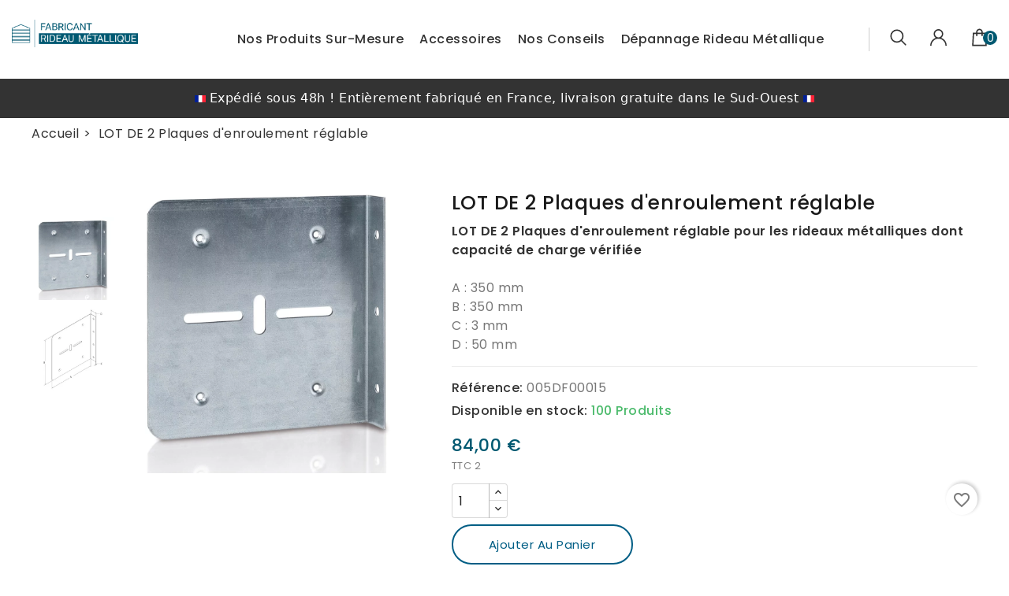

--- FILE ---
content_type: text/html; charset=utf-8
request_url: https://fabricant-rideau-metallique.fr/home/plaque-d-enroulement-reglable-300x300-24
body_size: 19306
content:
<!doctype html><html lang="fr-FR"><head><meta charset="utf-8"><meta http-equiv="x-ua-compatible" content="ie=edge"> <script async src="https://www.googletagmanager.com/gtag/js?id=G-T4RH80DH2C"></script> <script>window.dataLayer = window.dataLayer || [];
  function gtag(){dataLayer.push(arguments);}
  gtag('js', new Date());

  gtag('config', 'G-T4RH80DH2C');</script> <link rel="stylesheet" href="https://cdn.jsdelivr.net/npm/@splidejs/splide@4.1.4/dist/css/splide.min.css" integrity="sha256-5uKiXEwbaQh9cgd2/5Vp6WmMnsUr3VZZw0a8rKnOKNU=" crossorigin="anonymous" /><meta name="google-site-verification" content="LVMR3tukhVy1seAIulCybcBsTvRMcXCRqbsmiXdEGwY" /><title>Plaque d&#039;enroulement réglable | Fabricant Rideau Métallique</title><meta name="description" content="Plaque d&#039;enroulement réglable pour les rideaux métalliques dont capacité de charge vérifiée, A : 350 mm, B: 350 mm, C : 3 mm, D : 50 mm"><meta name="keywords" content=""><link rel="canonical" href="https://fabricant-rideau-metallique.fr/home/plaque-d-enroulement-reglable-300x300-24"> <script type="application/ld+json">{
    "@context": "https://schema.org",
    "@type": "Organization",
    "name" : "Fabricant rideau métallique",
    "url" : "https://fabricant-rideau-metallique.fr/",
          "logo": {
        "@type": "ImageObject",
        "url":"https://fabricant-rideau-metallique.fr/img/logo-1675344089.jpg"
      }
      }</script> <script type="application/ld+json">{
    "@context": "https://schema.org",
    "@type": "WebPage",
    "isPartOf": {
      "@type": "WebSite",
      "url":  "https://fabricant-rideau-metallique.fr/",
      "name": "Fabricant rideau métallique"
    },
    "name": "Plaque d&#039;enroulement réglable | Fabricant Rideau Métallique",
    "url":  "https://fabricant-rideau-metallique.fr/home/plaque-d-enroulement-reglable-300x300-24"
  }</script> <script type="application/ld+json">{
      "@context": "https://schema.org",
      "@type": "BreadcrumbList",
      "itemListElement": [
                  {
            "@type": "ListItem",
            "position": 1,
            "name": "Accueil",
            "item": "https://fabricant-rideau-metallique.fr/"
          },                  {
            "@type": "ListItem",
            "position": 2,
            "name": "LOT DE 2 Plaques d&#039;enroulement réglable",
            "item": "https://fabricant-rideau-metallique.fr/home/plaque-d-enroulement-reglable-300x300-24"
          }              ]
    }</script> <script type="application/ld+json">{
    "@context": "https://schema.org/",
    "@type": "Product",
    "name": "LOT DE 2 Plaques d&#039;enroulement réglable",
    "description": "Plaque d&#039;enroulement réglable pour les rideaux métalliques dont capacité de charge vérifiée, A : 350 mm, B: 350  mm, C : 3 mm,  D : 50 mm",
    "category": "Home",
    "image" :"https://fabricant-rideau-metallique.fr/32-home_default/plaque-d-enroulement-reglable-300x300.webp",    "sku": "005DF00015",
    "mpn": "005DF00015"
        ,
    "brand": {
      "@type": "Thing",
      "name": "Fabricant rideau métallique"
    }
            ,
    "weight": {
        "@context": "https://schema.org",
        "@type": "QuantitativeValue",
        "value": "2.320000",
        "unitCode": "kg"
    }
        ,
    "offers": {
      "@type": "Offer",
      "priceCurrency": "EUR",
      "name": "LOT DE 2 Plaques d&#039;enroulement réglable",
      "price": "84",
      "url": "https://fabricant-rideau-metallique.fr/home/plaque-d-enroulement-reglable-300x300-24",
      "priceValidUntil": "2026-02-04",
              "image": ["https://fabricant-rideau-metallique.fr/32-large_default/plaque-d-enroulement-reglable-300x300.webp","https://fabricant-rideau-metallique.fr/31-large_default/plaque-d-enroulement-reglable-300x300.webp"],
            "sku": "005DF00015",
      "mpn": "005DF00015",
                        "availability": "https://schema.org/InStock",
      "seller": {
        "@type": "Organization",
        "name": "Fabricant rideau métallique"
      }
    }
      }</script> <meta property="og:title" content="Plaque d&#039;enroulement réglable | Fabricant Rideau Métallique" /><meta property="og:description" content="Plaque d&#039;enroulement réglable pour les rideaux métalliques dont capacité de charge vérifiée, A : 350 mm, B: 350 mm, C : 3 mm, D : 50 mm" /><meta property="og:url" content="https://fabricant-rideau-metallique.fr/home/plaque-d-enroulement-reglable-300x300-24" /><meta property="og:site_name" content="Fabricant rideau métallique" /><meta name="viewport" content="width=device-width, initial-scale=1"><link rel="icon" type="image/vnd.microsoft.icon" href="https://fabricant-rideau-metallique.fr/img/favicon.ico?1675344252"><link rel="shortcut icon" type="image/x-icon" href="https://fabricant-rideau-metallique.fr/img/favicon.ico?1675344252"><link href="https://fonts.googleapis.com/css2?family=Roboto:wght@100;300;400;500;700&display=swap" rel="stylesheet"><link rel="stylesheet" href="https://fabricant-rideau-metallique.fr/themes/Mobiemax/assets/cache/theme-3356e81564.css" type="text/css" media="all"> <script
  src="https://cdn.jsdelivr.net/npm/@splidejs/splide@4.1.4/dist/js/splide.min.js"
  integrity="sha256-FZsW7H2V5X9TGinSjjwYJ419Xka27I8XPDmWryGlWtw="
  crossorigin="anonymous"
></script> <script type="text/javascript">var CZBORDER_RADIUS = "1";
        var CZBOX_LAYOUT = "0";
        var CZSTICKY_HEADER = "1";
        var CZSTOCK_INDICATOR = "1";
        var blockwishlistController = "https:\/\/fabricant-rideau-metallique.fr\/module\/blockwishlist\/action";
        var btSl = {"ajaxUrl":"https:\/\/fabricant-rideau-metallique.fr\/module\/facebookpsconnect\/ajax","token":"afd23bb0bdcf9d61ba8bcc2451e04be4"};
        var dp_id_module = "145";
        var dp_public_path = "https:\/\/fabricant-rideau-metallique.fr\/modules\/dynamicproduct\/lib\/media\/dist\/";
        var dp_version = "2.94.2";
        var prestashop = {"cart":{"products":[],"totals":{"total":{"type":"total","label":"Total","amount":0,"value":"0,00\u00a0\u20ac"},"total_including_tax":{"type":"total","label":"Total TTC","amount":0,"value":"0,00\u00a0\u20ac"},"total_excluding_tax":{"type":"total","label":"Total HT :","amount":0,"value":"0,00\u00a0\u20ac"}},"subtotals":{"products":{"type":"products","label":"Sous-total","amount":0,"value":"0,00\u00a0\u20ac"},"discounts":null,"shipping":{"type":"shipping","label":"Livraison","amount":0,"value":""},"tax":null},"products_count":0,"summary_string":"0 articles","vouchers":{"allowed":1,"added":[]},"discounts":[],"minimalPurchase":0,"minimalPurchaseRequired":""},"currency":{"id":1,"name":"Euro","iso_code":"EUR","iso_code_num":"978","sign":"\u20ac"},"customer":{"lastname":null,"firstname":null,"email":null,"birthday":null,"newsletter":null,"newsletter_date_add":null,"optin":null,"website":null,"company":null,"siret":null,"ape":null,"is_logged":false,"gender":{"type":null,"name":null},"addresses":[]},"country":{"id_zone":"15","id_currency":"0","call_prefix":"33","iso_code":"FR","active":"1","contains_states":"0","need_identification_number":"0","need_zip_code":"1","zip_code_format":"NNNNN","display_tax_label":"1","name":"France","id":8},"language":{"name":"Fran\u00e7ais (French)","iso_code":"fr","locale":"fr-FR","language_code":"fr","active":"1","is_rtl":"0","date_format_lite":"m\/d\/Y","date_format_full":"m\/d\/Y H:i:s","id":1},"page":{"title":"","canonical":"https:\/\/fabricant-rideau-metallique.fr\/home\/plaque-d-enroulement-reglable-300x300-24","meta":{"title":"Plaque d'enroulement r\u00e9glable | Fabricant Rideau M\u00e9tallique","description":"Plaque d'enroulement r\u00e9glable pour les rideaux m\u00e9talliques dont capacit\u00e9 de charge v\u00e9rifi\u00e9e, A : 350 mm, B: 350  mm, C : 3 mm,  D : 50 mm","keywords":"","robots":"index"},"page_name":"product","body_classes":{"lang-fr":true,"lang-rtl":false,"country-FR":true,"currency-EUR":true,"layout-full-width":true,"page-product":true,"tax-display-enabled":true,"page-customer-account":false,"product-id-24":true,"product-LOT DE 2 Plaques d'enroulement r\u00e9glable":true,"product-id-category-2":true,"product-id-manufacturer-0":true,"product-id-supplier-0":true,"product-available-for-order":true},"admin_notifications":[],"password-policy":{"feedbacks":{"0":"Tr\u00e8s faible","1":"Faible","2":"Moyenne","3":"Fort","4":"Tr\u00e8s fort","Straight rows of keys are easy to guess":"Les suites de touches sur le clavier sont faciles \u00e0 deviner","Short keyboard patterns are easy to guess":"Les mod\u00e8les courts sur le clavier sont faciles \u00e0 deviner.","Use a longer keyboard pattern with more turns":"Utilisez une combinaison de touches plus longue et plus complexe.","Repeats like \"aaa\" are easy to guess":"Les r\u00e9p\u00e9titions (ex. : \"aaa\") sont faciles \u00e0 deviner.","Repeats like \"abcabcabc\" are only slightly harder to guess than \"abc\"":"Les r\u00e9p\u00e9titions (ex. : \"abcabcabc\") sont seulement un peu plus difficiles \u00e0 deviner que \"abc\".","Sequences like abc or 6543 are easy to guess":"Les s\u00e9quences (ex. : abc ou 6543) sont faciles \u00e0 deviner.","Recent years are easy to guess":"Les ann\u00e9es r\u00e9centes sont faciles \u00e0 deviner.","Dates are often easy to guess":"Les dates sont souvent faciles \u00e0 deviner.","This is a top-10 common password":"Ce mot de passe figure parmi les 10 mots de passe les plus courants.","This is a top-100 common password":"Ce mot de passe figure parmi les 100 mots de passe les plus courants.","This is a very common password":"Ceci est un mot de passe tr\u00e8s courant.","This is similar to a commonly used password":"Ce mot de passe est similaire \u00e0 un mot de passe couramment utilis\u00e9.","A word by itself is easy to guess":"Un mot seul est facile \u00e0 deviner.","Names and surnames by themselves are easy to guess":"Les noms et les surnoms seuls sont faciles \u00e0 deviner.","Common names and surnames are easy to guess":"Les noms et les pr\u00e9noms courants sont faciles \u00e0 deviner.","Use a few words, avoid common phrases":"Utilisez quelques mots, \u00e9vitez les phrases courantes.","No need for symbols, digits, or uppercase letters":"Pas besoin de symboles, de chiffres ou de majuscules.","Avoid repeated words and characters":"\u00c9viter de r\u00e9p\u00e9ter les mots et les caract\u00e8res.","Avoid sequences":"\u00c9viter les s\u00e9quences.","Avoid recent years":"\u00c9vitez les ann\u00e9es r\u00e9centes.","Avoid years that are associated with you":"\u00c9vitez les ann\u00e9es qui vous sont associ\u00e9es.","Avoid dates and years that are associated with you":"\u00c9vitez les dates et les ann\u00e9es qui vous sont associ\u00e9es.","Capitalization doesn't help very much":"Les majuscules ne sont pas tr\u00e8s utiles.","All-uppercase is almost as easy to guess as all-lowercase":"Un mot de passe tout en majuscules est presque aussi facile \u00e0 deviner qu'un mot de passe tout en minuscules.","Reversed words aren't much harder to guess":"Les mots invers\u00e9s ne sont pas beaucoup plus difficiles \u00e0 deviner.","Predictable substitutions like '@' instead of 'a' don't help very much":"Les substitutions pr\u00e9visibles comme '\"@\" au lieu de \"a\" n'aident pas beaucoup.","Add another word or two. Uncommon words are better.":"Ajoutez un autre mot ou deux. Pr\u00e9f\u00e9rez les mots peu courants."}}},"shop":{"name":"Fabricant rideau m\u00e9tallique","logo":"https:\/\/fabricant-rideau-metallique.fr\/img\/logo-1675344089.jpg","stores_icon":"https:\/\/fabricant-rideau-metallique.fr\/img\/logo_stores.png","favicon":"https:\/\/fabricant-rideau-metallique.fr\/img\/favicon.ico"},"core_js_public_path":"\/themes\/","urls":{"base_url":"https:\/\/fabricant-rideau-metallique.fr\/","current_url":"https:\/\/fabricant-rideau-metallique.fr\/home\/plaque-d-enroulement-reglable-300x300-24","shop_domain_url":"https:\/\/fabricant-rideau-metallique.fr","img_ps_url":"https:\/\/fabricant-rideau-metallique.fr\/img\/","img_cat_url":"https:\/\/fabricant-rideau-metallique.fr\/img\/c\/","img_lang_url":"https:\/\/fabricant-rideau-metallique.fr\/img\/l\/","img_prod_url":"https:\/\/fabricant-rideau-metallique.fr\/img\/p\/","img_manu_url":"https:\/\/fabricant-rideau-metallique.fr\/img\/m\/","img_sup_url":"https:\/\/fabricant-rideau-metallique.fr\/img\/su\/","img_ship_url":"https:\/\/fabricant-rideau-metallique.fr\/img\/s\/","img_store_url":"https:\/\/fabricant-rideau-metallique.fr\/img\/st\/","img_col_url":"https:\/\/fabricant-rideau-metallique.fr\/img\/co\/","img_url":"https:\/\/fabricant-rideau-metallique.fr\/themes\/Mobiemax\/assets\/img\/","css_url":"https:\/\/fabricant-rideau-metallique.fr\/themes\/Mobiemax\/assets\/css\/","js_url":"https:\/\/fabricant-rideau-metallique.fr\/themes\/Mobiemax\/assets\/js\/","pic_url":"https:\/\/fabricant-rideau-metallique.fr\/upload\/","theme_assets":"https:\/\/fabricant-rideau-metallique.fr\/themes\/Mobiemax\/assets\/","theme_dir":"https:\/\/fabricant-rideau-metallique.fr\/themes\/Mobiemax\/","pages":{"address":"https:\/\/fabricant-rideau-metallique.fr\/address","addresses":"https:\/\/fabricant-rideau-metallique.fr\/addresses","authentication":"https:\/\/fabricant-rideau-metallique.fr\/login","manufacturer":"https:\/\/fabricant-rideau-metallique.fr\/brands","cart":"https:\/\/fabricant-rideau-metallique.fr\/cart","category":"https:\/\/fabricant-rideau-metallique.fr\/index.php?controller=category","cms":"https:\/\/fabricant-rideau-metallique.fr\/index.php?controller=cms","contact":"https:\/\/fabricant-rideau-metallique.fr\/contact","discount":"https:\/\/fabricant-rideau-metallique.fr\/discount","guest_tracking":"https:\/\/fabricant-rideau-metallique.fr\/guest-tracking","history":"https:\/\/fabricant-rideau-metallique.fr\/order-history","identity":"https:\/\/fabricant-rideau-metallique.fr\/identity","index":"https:\/\/fabricant-rideau-metallique.fr\/","my_account":"https:\/\/fabricant-rideau-metallique.fr\/my-account","order_confirmation":"https:\/\/fabricant-rideau-metallique.fr\/order-confirmation","order_detail":"https:\/\/fabricant-rideau-metallique.fr\/index.php?controller=order-detail","order_follow":"https:\/\/fabricant-rideau-metallique.fr\/order-follow","order":"https:\/\/fabricant-rideau-metallique.fr\/order","order_return":"https:\/\/fabricant-rideau-metallique.fr\/index.php?controller=order-return","order_slip":"https:\/\/fabricant-rideau-metallique.fr\/credit-slip","pagenotfound":"https:\/\/fabricant-rideau-metallique.fr\/page-not-found","password":"https:\/\/fabricant-rideau-metallique.fr\/password-recovery","pdf_invoice":"https:\/\/fabricant-rideau-metallique.fr\/index.php?controller=pdf-invoice","pdf_order_return":"https:\/\/fabricant-rideau-metallique.fr\/index.php?controller=pdf-order-return","pdf_order_slip":"https:\/\/fabricant-rideau-metallique.fr\/index.php?controller=pdf-order-slip","prices_drop":"https:\/\/fabricant-rideau-metallique.fr\/prices-drop","product":"https:\/\/fabricant-rideau-metallique.fr\/index.php?controller=product","registration":"https:\/\/fabricant-rideau-metallique.fr\/index.php?controller=registration","search":"https:\/\/fabricant-rideau-metallique.fr\/search","sitemap":"https:\/\/fabricant-rideau-metallique.fr\/sitemap","stores":"https:\/\/fabricant-rideau-metallique.fr\/index.php?controller=stores","supplier":"https:\/\/fabricant-rideau-metallique.fr\/supplier","new_products":"https:\/\/fabricant-rideau-metallique.fr\/new-products","brands":"https:\/\/fabricant-rideau-metallique.fr\/brands","register":"https:\/\/fabricant-rideau-metallique.fr\/index.php?controller=registration","order_login":"https:\/\/fabricant-rideau-metallique.fr\/order?login=1"},"alternative_langs":[],"actions":{"logout":"https:\/\/fabricant-rideau-metallique.fr\/?mylogout="},"no_picture_image":{"bySize":{"cart_default":{"url":"https:\/\/fabricant-rideau-metallique.fr\/img\/p\/fr-default-cart_default.jpg","width":90,"height":90},"small_default":{"url":"https:\/\/fabricant-rideau-metallique.fr\/img\/p\/fr-default-small_default.jpg","width":100,"height":100},"home_default":{"url":"https:\/\/fabricant-rideau-metallique.fr\/img\/p\/fr-default-home_default.jpg","width":336,"height":336},"medium_default":{"url":"https:\/\/fabricant-rideau-metallique.fr\/img\/p\/fr-default-medium_default.jpg","width":500,"height":500},"large_default":{"url":"https:\/\/fabricant-rideau-metallique.fr\/img\/p\/fr-default-large_default.jpg","width":1000,"height":1000}},"small":{"url":"https:\/\/fabricant-rideau-metallique.fr\/img\/p\/fr-default-cart_default.jpg","width":90,"height":90},"medium":{"url":"https:\/\/fabricant-rideau-metallique.fr\/img\/p\/fr-default-home_default.jpg","width":336,"height":336},"large":{"url":"https:\/\/fabricant-rideau-metallique.fr\/img\/p\/fr-default-large_default.jpg","width":1000,"height":1000},"legend":""}},"configuration":{"display_taxes_label":true,"display_prices_tax_incl":true,"is_catalog":false,"show_prices":true,"opt_in":{"partner":false},"quantity_discount":{"type":"discount","label":"Remise sur prix unitaire"},"voucher_enabled":1,"return_enabled":0},"field_required":[],"breadcrumb":{"links":[{"title":"Accueil","url":"https:\/\/fabricant-rideau-metallique.fr\/"},{"title":"LOT DE 2 Plaques d'enroulement r\u00e9glable","url":"https:\/\/fabricant-rideau-metallique.fr\/home\/plaque-d-enroulement-reglable-300x300-24"}],"count":2},"link":{"protocol_link":"https:\/\/","protocol_content":"https:\/\/"},"time":1768883787,"static_token":"afd23bb0bdcf9d61ba8bcc2451e04be4","token":"6c03df2a6ce7e86af464c373ee3d0a47","debug":false};
        var productsAlreadyTagged = [];
        var psr_icon_color = "#F19D76";
        var removeFromWishlistUrl = "https:\/\/fabricant-rideau-metallique.fr\/module\/blockwishlist\/action?action=deleteProductFromWishlist";
        var wishlistAddProductToCartUrl = "https:\/\/fabricant-rideau-metallique.fr\/module\/blockwishlist\/action?action=addProductToCart";
        var wishlistUrl = "https:\/\/fabricant-rideau-metallique.fr\/module\/blockwishlist\/view";</script> <meta name="google-site-verification" content="zTFS2DPuY5hck2LmZkUaW6ZtugxLk0mOsdT5a45UXDo" /> <script async src="https://www.googletagmanager.com/gtag/js?id=AW-10926646138"></script> <script>window.dataLayer = window.dataLayer || [];
  function gtag(){dataLayer.push(arguments);}
  gtag('js', new Date());

  gtag('config', 'AW-10926646138');</script> <script type="text/javascript" src="https://smartarget.online/loader.js?u=4766bbf0aff784ade72da25baa9a1114e4819fc2&source=prestashop_whatsapp"></script> <link href="//fonts.googleapis.com/css?family=Poppins:300,400,500,600,700,800,900&display=swap" rel="stylesheet" id="body_font"><link href="//fonts.googleapis.com/css?family=Poppins:300,400,500,600,700,800,900&display=swap" rel="stylesheet" id="title_font"> <script type="text/javascript">var sp_link_base ='https://fabricant-rideau-metallique.fr';</script> <script type="text/javascript">function renderDataAjax(jsonData)
{
    for (var key in jsonData) {
	    if(key=='java_script')
        {
            $('body').append(jsonData[key]);
        }
        else
            if($('#ets_speed_dy_'+key).length)
            {
                if($('#ets_speed_dy_'+key+' #layer_cart').length)
                {
                    $('#ets_speed_dy_'+key).before($('#ets_speed_dy_'+key+' #layer_cart').clone());
                    $('#ets_speed_dy_'+key+' #layer_cart').remove();
                    $('#layer_cart').before('<div class="layer_cart_overlay"></div>');
                }
                $('#ets_speed_dy_'+key).replaceWith(jsonData[key]);  
            }
              
    }
    if($('#header .shopping_cart').length && $('#header .cart_block').length)
    {
        var shopping_cart = new HoverWatcher('#header .shopping_cart');
        var cart_block = new HoverWatcher('#header .cart_block');
        $("#header .shopping_cart a:first").hover(
    		function(){
    			if (ajaxCart.nb_total_products > 0 || parseInt($('.ajax_cart_quantity').html()) > 0)
    				$("#header .cart_block").stop(true, true).slideDown(450);
    		},
    		function(){
    			setTimeout(function(){
    				if (!shopping_cart.isHoveringOver() && !cart_block.isHoveringOver())
    					$("#header .cart_block").stop(true, true).slideUp(450);
    			}, 200);
    		}
    	);
    }
    if(typeof jsonData.custom_js!== undefined && jsonData.custom_js)
        $('head').append('<script src="'+sp_link_base+'/modules/ets_superspeed/views/js/script_custom.js">');
}</script> <style>.layered_filter_ul .radio,.layered_filter_ul .checkbox {
    display: inline-block;
}
.ets_speed_dynamic_hook .cart-products-count{
    display:none!important;
}
.ets_speed_dynamic_hook .ajax_cart_quantity ,.ets_speed_dynamic_hook .ajax_cart_product_txt,.ets_speed_dynamic_hook .ajax_cart_product_txt_s{
    display:none!important;
}
.ets_speed_dynamic_hook .shopping_cart > a:first-child:after {
    display:none!important;
}</style><link rel="preload" as="image" href="https://fabricant-rideau-metallique.fr/modules/cz_imageslider/views/img/4dd8279bc763b1fbe1b5998b4095928ada870d3c_Banner1-Desktop.jpg" /><meta property="og:type" content="product"><meta property="og:image" content="https://fabricant-rideau-metallique.fr/32-large_default/plaque-d-enroulement-reglable-300x300.webp"><meta property="product:pretax_price:amount" content="70"><meta property="product:pretax_price:currency" content="EUR"><meta property="product:price:amount" content="84"><meta property="product:price:currency" content="EUR"><meta property="product:weight:value" content="2.320000"><meta property="product:weight:units" content="kg"></head><body id="product" class="lang-fr country-fr currency-eur layout-full-width page-product tax-display-enabled product-id-24 product-lot-de-2-plaques-d-enroulement-reglable product-id-category-2 product-id-manufacturer-0 product-id-supplier-0 product-available-for-order"> <noscript><iframe src="https://www.googletagmanager.com/ns.html?id=GTM-WHHP7GQ" height="0" width="0" style="display:none;visibility:hidden"></iframe></noscript><main id="page"><header id="header"><div class="header-banner"></div><nav class="header-nav"><div class="container"></div> </nav><div class="header-top"><div class="container"><div class="header_logo"><h1> <span style="display: none;">Titre</span> <a href="https://fabricant-rideau-metallique.fr/"> <img class="logo img-responsive" src="https://fabricant-rideau-metallique.fr/img/logo-1675344089.jpg" alt="Fabricant rideau métallique" loading="lazy" width="160" height="35"> </a></h1></div><div class="overlay"></div><div id="desktop_cart"><div class="blockcart" data-refresh-url="//fabricant-rideau-metallique.fr/module/ps_shoppingcart/ajax"><div class="header blockcart-header"><div class="shopping-cart" rel="nofollow"> <span class="icon"> </span> <span class="mobile_count">0</span> <span class="cart-products-count hidden-sm-down"></span></div><div class="cart_block block exclusive"><div class="top-block-cart"><div class="toggle-title">Panier (0)</div><div class="close-icon">proche</div></div><div class="block_content"><div class="no-more-item"><div class="no-img" ></div><div class="empty-text">Il n'y a plus d'articles dans votre panier</div> <a rel="nofollow" href="https://fabricant-rideau-metallique.fr/" class="continue"><button type="button" class="btn btn-secondary btn-primary">Continuer vos achats</button></a></div></div></div></div></div></div><div class="user-info dropdown js-dropdown"> <span class="user-info-title expand-more _gray-darker" data-toggle="dropdown"></span><ul class="dropdown-menu"><li> <a class="dropdown-item" href="https://fabricant-rideau-metallique.fr/my-account" title="Connectez-vous à votre compte client" rel="nofollow" > <span>S'identifier</span> </a></li><li> <a href="https://fabricant-rideau-metallique.fr/index.php?controller=registration" data-link-action="display-register-form"> S'inscrire </a></li></ul></div><div id="search_widget" class="col-lg-4 col-md-5 col-sm-12 search-widget" data-search-controller-url="//fabricant-rideau-metallique.fr/search"> <span class="search_button"></span><div class="search_toggle"><form method="get" action="//fabricant-rideau-metallique.fr/search"> <input type="hidden" name="controller" value="search"> <input type="text" name="s" value="" placeholder="Rechercher"> <button type="submit"> </button> <span class="close_searchbar"></span></form></div></div><div class="text-xs-left mobile hidden-lg-up mobile-menu"><div class="menu-icon"><div class="cat-title">Menu</div></div><div id="mobile_top_menu_wrapper" class="row hidden-lg-up"><div class="mobile-menu-inner"><div class="menu-icon"><div class="cat-title">Menu</div></div><div class="js-top-menu mobile" id="_mobile_top_menu"></div></div></div></div><div class="menu col-lg-12 js-top-menu position-static hidden-md-down" id="_desktop_top_menu"><ul class="top-menu container" id="top-menu" data-depth="0"><li class="link" id="lnk-nos-produits-sur-mesure"> <a class="dropdown-item" href="https://fabricant-rideau-metallique.fr/produits-sur-mesure-3" data-depth="0" > Nos produits sur-mesure </a></li><li class="category" id="category-14"> <a class="dropdown-item" href="https://fabricant-rideau-metallique.fr/accessoires-14" data-depth="0" > <span class="pull-xs-right hidden-lg-up"> <span data-target="#top_sub_menu_32183" data-toggle="collapse" class="navbar-toggler collapse-icons"> <i class="fa-icon add">&nbsp;</i> <i class="fa-icon remove">&nbsp;</i> </span> </span> Accessoires </a><div class="popover sub-menu js-sub-menu collapse" id="top_sub_menu_32183"><ul class="top-menu " data-depth="1"><li class="category" id="category-5"> <a class="dropdown-item dropdown-submenu" href="https://fabricant-rideau-metallique.fr/motorisation-5" data-depth="1" > Motorisation </a></li><li class="category" id="category-7"> <a class="dropdown-item dropdown-submenu" href="https://fabricant-rideau-metallique.fr/pieces-detachees-7" data-depth="1" > Pièces détachées </a></li><li class="category" id="category-8"> <a class="dropdown-item dropdown-submenu" href="https://fabricant-rideau-metallique.fr/boite-a-cle-8" data-depth="1" > Boîte à clé </a></li><li class="category" id="category-9"> <a class="dropdown-item dropdown-submenu" href="https://fabricant-rideau-metallique.fr/kit-de-commande-9" data-depth="1" > Kit de commande </a></li></ul></div></li><li class="link" id="lnk-nos-conseils"> <a class="dropdown-item" href="https://fabricant-rideau-metallique.fr/blog/nos-conseils-c6.html" data-depth="0" > Nos conseils </a></li><li class="link" id="lnk-depannage-rideau-metallique"> <a class="dropdown-item" href="https://depannagerideaumetallique.com/" data-depth="0" > Dépannage Rideau Métallique </a></li></ul></div> <span id="moremenu_text" style="display:none;">Suite</span><script>gtag(
        'event',
        'conversion',
        {"send_to":"AW-10926646138\/fRt3CKq2_5kYEPrGndoo","value":"84","currency":"EUR"}
    );</script> </div></div><div class="header-top-inner"><div id="czwelcomecmsblock" class="welcomecms-block"><div class="offer_text"><img src="https://fabricant-rideau-metallique.fr/img/icons/drapeaufr.png" alt="Drapeau Français" width="14" height="9" />&nbsp;<span style="background-color:#333;color:#fff;font-family:'Söhne', 'ui-sans-serif', 'system-ui', '-apple-system', 'Segoe UI', Roboto, Ubuntu, Cantarell, 'Noto Sans', sans-serif, 'Helvetica Neue', Arial, 'Apple Color Emoji', 'Segoe UI Emoji', 'Segoe UI Symbol', 'Noto Color Emoji';font-size:16px;">Expédié sous 48h ! Entièrement fabriqué en France, livraison gratuite dans le Sud-Ouest </span><img src="https://fabricant-rideau-metallique.fr/img/icons/drapeaufr.png" alt="Drapeau Français" width="14" height="9" /></div></div></div> </header> <aside id="notifications"><div class="container"></div> </aside> <section id="wrapper"><div id="czwelcomecmsblock" class="welcomecms-block"><div class="offer_text"><img src="https://fabricant-rideau-metallique.fr/img/icons/drapeaufr.png" alt="Drapeau Français" width="14" height="9" />&nbsp;<span style="background-color:#333;color:#fff;font-family:'Söhne', 'ui-sans-serif', 'system-ui', '-apple-system', 'Segoe UI', Roboto, Ubuntu, Cantarell, 'Noto Sans', sans-serif, 'Helvetica Neue', Arial, 'Apple Color Emoji', 'Segoe UI Emoji', 'Segoe UI Symbol', 'Noto Color Emoji';font-size:16px;">Expédié sous 48h ! Entièrement fabriqué en France, livraison gratuite dans le Sud-Ouest </span><img src="https://fabricant-rideau-metallique.fr/img/icons/drapeaufr.png" alt="Drapeau Français" width="14" height="9" /></div></div> <nav data-depth="2" class="breadcrumb"><div class="container"><ol><li> <a href="https://fabricant-rideau-metallique.fr/"><span>Accueil</span></a></li><li> <span>LOT DE 2 Plaques d&#039;enroulement réglable</span></li></ol></div> </nav><div class="container"><div id="columns_inner"><div id="content-wrapper" class="js-content-wrapper"><section id="main"><meta content="https://fabricant-rideau-metallique.fr/home/plaque-d-enroulement-reglable-300x300-24"><div class="row product-container js-product-container"><div class="pp-left-column col-xs-12 col-sm-5 col-md-5"> <section class="page-content" id="content"><div class="product-leftside"><ul class="product-flags js-product-flags"></ul><div class="images-container js-images-container"><div class="images-container-slider"><div class="product-cover"> <img class="js-qv-product-cover img-fluid zoom-product" src="https://fabricant-rideau-metallique.fr/32-large_default/plaque-d-enroulement-reglable-300x300.webp" alt="Plaque d&#039;enroulement réglable | Fabricant Rideau Métallique" title="Plaque d&#039;enroulement réglable | Fabricant Rideau Métallique" loading="lazy" style="width:100%;" data-zoom-image="https://fabricant-rideau-metallique.fr/32-large_default/plaque-d-enroulement-reglable-300x300.webp" /><div class="layer" data-toggle="modal" data-target="#product-modal"> <i class="fa fa-arrows-alt zoom-in"></i></div></div><div class="js-qv-mask mask additional_slider"><ul class="cz-carousel product_list additional-carousel additional-image-slider"><li class="thumb-container js-thumb-container item"> <a href="javaScript:void(0)" class="elevatezoom-gallery" data-image="https://fabricant-rideau-metallique.fr/32-medium_default/plaque-d-enroulement-reglable-300x300.webp" data-zoom-image="https://fabricant-rideau-metallique.fr/32-large_default/plaque-d-enroulement-reglable-300x300.webp"> <img class="thumb js-thumb selected js-thumb-selected" data-image-medium-src="https://fabricant-rideau-metallique.fr/32-medium_default/plaque-d-enroulement-reglable-300x300.webp" data-image-large-src="https://fabricant-rideau-metallique.fr/32-large_default/plaque-d-enroulement-reglable-300x300.webp" src="https://fabricant-rideau-metallique.fr/32-home_default/plaque-d-enroulement-reglable-300x300.webp" alt="Plaque d&#039;enroulement réglable | Fabricant Rideau Métallique" title="Plaque d&#039;enroulement réglable | Fabricant Rideau Métallique" loading="lazy" width="142" > </a></li><li class="thumb-container js-thumb-container item"> <a href="javaScript:void(0)" class="elevatezoom-gallery" data-image="https://fabricant-rideau-metallique.fr/31-medium_default/plaque-d-enroulement-reglable-300x300.webp" data-zoom-image="https://fabricant-rideau-metallique.fr/31-large_default/plaque-d-enroulement-reglable-300x300.webp"> <img class="thumb js-thumb " data-image-medium-src="https://fabricant-rideau-metallique.fr/31-medium_default/plaque-d-enroulement-reglable-300x300.webp" data-image-large-src="https://fabricant-rideau-metallique.fr/31-large_default/plaque-d-enroulement-reglable-300x300.webp" src="https://fabricant-rideau-metallique.fr/31-home_default/plaque-d-enroulement-reglable-300x300.webp" alt="Plaque d&#039;enroulement réglable | Fabricant Rideau Métallique" title="Plaque d&#039;enroulement réglable | Fabricant Rideau Métallique" loading="lazy" width="142" > </a></li></ul><div class="customNavigation"> <a class="btn prev additional_prev">&nbsp;</a> <a class="btn next additional_next">&nbsp;</a></div></div><div class="image-block_slider"> <aside id="thumbnails" class="thumbnails js-thumbnails text-xs-center"><div class="js-modal-mask mask nomargin "><ul class="product-images js-modal-product-images additional-image-slider"><li class="thumb-container"> <a href="javaScript:void(0)" class="elevatezoom-gallery" data-image="https://fabricant-rideau-metallique.fr/32-medium_default/plaque-d-enroulement-reglable-300x300.webp" data-zoom-image="https://fabricant-rideau-metallique.fr/32-large_default/plaque-d-enroulement-reglable-300x300.webp"> <img class="thumb js-thumb selected " data-image-medium-src="https://fabricant-rideau-metallique.fr/32-medium_default/plaque-d-enroulement-reglable-300x300.webp" data-image-large-src="https://fabricant-rideau-metallique.fr/32-large_default/plaque-d-enroulement-reglable-300x300.webp" src="https://fabricant-rideau-metallique.fr/32-home_default/plaque-d-enroulement-reglable-300x300.webp" alt="Plaque d&#039;enroulement réglable | Fabricant Rideau Métallique" title="Plaque d&#039;enroulement réglable | Fabricant Rideau Métallique" loading="lazy" width="105" > </a></li><li class="thumb-container"> <a href="javaScript:void(0)" class="elevatezoom-gallery" data-image="https://fabricant-rideau-metallique.fr/31-medium_default/plaque-d-enroulement-reglable-300x300.webp" data-zoom-image="https://fabricant-rideau-metallique.fr/31-large_default/plaque-d-enroulement-reglable-300x300.webp"> <img class="thumb js-thumb " data-image-medium-src="https://fabricant-rideau-metallique.fr/31-medium_default/plaque-d-enroulement-reglable-300x300.webp" data-image-large-src="https://fabricant-rideau-metallique.fr/31-large_default/plaque-d-enroulement-reglable-300x300.webp" src="https://fabricant-rideau-metallique.fr/31-home_default/plaque-d-enroulement-reglable-300x300.webp" alt="Plaque d&#039;enroulement réglable | Fabricant Rideau Métallique" title="Plaque d&#039;enroulement réglable | Fabricant Rideau Métallique" loading="lazy" width="105" > </a></li></ul></div> </aside></div></div></div></div> </section></div><div class="pp-right-column col-xs-12 col-sm-7 col-md-7"><h2 class="h1 productpage_title">LOT DE 2 Plaques d&#039;enroulement réglable</h2><div class="product-information"><div id="product-description-short-24" class="product-description"><p><b>LOT DE 2 Plaques d'enroulement réglable pour les rideaux métalliques dont capacité de charge vérifiée</b><br /><br />A : 350 mm<br />B : 350 mm<br />C : 3 mm<br />D : 50 mm</p></div><div class="product-actions js-product-actions"><form action="https://fabricant-rideau-metallique.fr/cart" method="post" id="add-to-cart-or-refresh"> <input type="hidden" name="token" value="afd23bb0bdcf9d61ba8bcc2451e04be4"> <input type="hidden" name="id_product" value="24" id="product_page_product_id"> <input type="hidden" name="id_customization" value="0" id="product_customization_id" class="js-product-customization-id"><div class="product-variants js-product-variants"><div class="product-attributes js-product-attributes"><div class="product-reference"> <label class="label">Référence: </label> <span itemprop="sku">005DF00015</span></div><div class="product-quantities"> <label class="label">Disponible en stock:</label> <span data-stock="100" data-allow-oosp="0">100 Produits</span></div><div class="qtyprogress"> Dépêchez-vous! Seulement<strong class="quantity"> 100 </strong>articles restants en stock !<div class="progress"><div class="progress-bar" role="progressbar"></div></div></div><div class="product-counter"></div></div></div> <section class="product-discounts js-product-discounts"> </section><div class="product-prices js-product-prices"><div class="product-price h5 "><div class="current-price"> <span class='current-price-value' content="84"> 84,00&nbsp;€ </span></div></div><div class="tax-shipping-delivery-label"> TTC <span class="delivery-information">2</span></div></div><div class="product-add-to-cart js-product-add-to-cart"><div class="product-quantity"><div class="qty"> <input type="number" name="qty" id="quantity_wanted" inputmode="numeric" pattern="[0-9]*" value="1" min="1" class="input-group" aria-label="Quantité" ></div><div class="add"> <button class="btn btn-primary add-to-cart" data-button-action="add-to-cart" type="submit" > Ajouter au panier </button></div><div class="wish_comp"></div></div><div class="wishlist-button" data-url="https://fabricant-rideau-metallique.fr/module/blockwishlist/action?action=deleteProductFromWishlist" data-product-id="24" data-product-attribute-id="0" data-is-logged="" data-list-id="1" data-checked="true" data-is-product="true" ></div><div class="clearfix"></div> <span id="product-availability" class="js-product-availability"> </span><p class="product-minimal-quantity js-product-minimal-quantity"></p></div><div class="product-additional-info js-product-additional-info"></div></form></div></div></div></div> <section class="product-tabcontent"><div class="tabs"><ul class="nav nav-tabs" role="tablist"><li class="nav-item"> <a class="nav-link active js-product-nav-active" data-toggle="tab" href="#description" role="tab" aria-controls="description" aria-selected="true">La description</a></li><li class="nav-item"> <a class="nav-link" data-toggle="tab" href="#product-details" role="tab" aria-controls="product-details" >détails du produit</a></li></ul><div class="tab-content" id="tab-content"><div class="tab-pane fade in active js-product-tab-active" id="description" role="tabpanel"><div class="product-description"><p>Plauque d'enroulement en acier galvanisée qui permet à fixer une axe avec moteur avec l'aide d'un support universal. Elle est à souder sur une coulisse permettant ainsi la descente et la montée du tablier.</p></div></div><div class="js-product-details tab-pane fade" id="product-details" data-product="{&quot;id_shop_default&quot;:&quot;1&quot;,&quot;id_manufacturer&quot;:&quot;0&quot;,&quot;id_supplier&quot;:&quot;0&quot;,&quot;reference&quot;:&quot;005DF00015&quot;,&quot;is_virtual&quot;:&quot;0&quot;,&quot;delivery_in_stock&quot;:&quot;&quot;,&quot;delivery_out_stock&quot;:&quot;&quot;,&quot;id_category_default&quot;:&quot;2&quot;,&quot;on_sale&quot;:&quot;0&quot;,&quot;online_only&quot;:&quot;0&quot;,&quot;ecotax&quot;:0,&quot;minimal_quantity&quot;:&quot;1&quot;,&quot;low_stock_threshold&quot;:&quot;20&quot;,&quot;low_stock_alert&quot;:&quot;0&quot;,&quot;price&quot;:&quot;84,00\u00a0\u20ac&quot;,&quot;unity&quot;:&quot;&quot;,&quot;unit_price&quot;:&quot;&quot;,&quot;unit_price_ratio&quot;:0,&quot;additional_shipping_cost&quot;:&quot;0.000000&quot;,&quot;customizable&quot;:&quot;0&quot;,&quot;text_fields&quot;:&quot;0&quot;,&quot;uploadable_files&quot;:&quot;0&quot;,&quot;active&quot;:&quot;1&quot;,&quot;redirect_type&quot;:&quot;default&quot;,&quot;id_type_redirected&quot;:&quot;0&quot;,&quot;available_for_order&quot;:&quot;1&quot;,&quot;available_date&quot;:&quot;0000-00-00&quot;,&quot;show_condition&quot;:&quot;0&quot;,&quot;condition&quot;:&quot;new&quot;,&quot;show_price&quot;:&quot;1&quot;,&quot;indexed&quot;:&quot;1&quot;,&quot;visibility&quot;:&quot;both&quot;,&quot;cache_default_attribute&quot;:&quot;0&quot;,&quot;advanced_stock_management&quot;:&quot;0&quot;,&quot;date_add&quot;:&quot;2023-01-18 16:53:04&quot;,&quot;date_upd&quot;:&quot;2024-10-24 19:29:59&quot;,&quot;pack_stock_type&quot;:&quot;3&quot;,&quot;meta_description&quot;:&quot;Plaque d&#039;enroulement r\u00e9glable pour les rideaux m\u00e9talliques dont capacit\u00e9 de charge v\u00e9rifi\u00e9e, A : 350 mm, B: 350 mm, C : 3 mm, D : 50 mm&quot;,&quot;meta_keywords&quot;:&quot;&quot;,&quot;meta_title&quot;:&quot;Plaque d&#039;enroulement r\u00e9glable | Fabricant Rideau M\u00e9tallique&quot;,&quot;link_rewrite&quot;:&quot;plaque-d-enroulement-reglable-300x300&quot;,&quot;name&quot;:&quot;LOT DE 2 Plaques d&#039;enroulement r\u00e9glable&quot;,&quot;description&quot;:&quot;&lt;p&gt;Plauque d&#039;enroulement en acier galvanis\u00e9e qui permet \u00e0 fixer une axe avec moteur avec l&#039;aide d&#039;un support universal. Elle est \u00e0 souder sur une coulisse permettant ainsi la descente et la mont\u00e9e du tablier.&lt;\/p&gt;&quot;,&quot;description_short&quot;:&quot;&lt;p&gt;&lt;b&gt;LOT DE 2 Plaques d&#039;enroulement r\u00e9glable pour les rideaux m\u00e9talliques dont capacit\u00e9 de charge v\u00e9rifi\u00e9e&lt;\/b&gt;&lt;br \/&gt;&lt;br \/&gt;A : 350 mm&lt;br \/&gt;B : 350 mm&lt;br \/&gt;C : 3 mm&lt;br \/&gt;D : 50 mm&lt;\/p&gt;&quot;,&quot;available_now&quot;:&quot;&quot;,&quot;available_later&quot;:&quot;&quot;,&quot;id&quot;:24,&quot;id_product&quot;:24,&quot;out_of_stock&quot;:2,&quot;new&quot;:0,&quot;id_product_attribute&quot;:&quot;0&quot;,&quot;quantity_wanted&quot;:1,&quot;extraContent&quot;:[],&quot;allow_oosp&quot;:0,&quot;category&quot;:&quot;home&quot;,&quot;category_name&quot;:&quot;Home&quot;,&quot;link&quot;:&quot;https:\/\/fabricant-rideau-metallique.fr\/home\/plaque-d-enroulement-reglable-300x300-24&quot;,&quot;manufacturer_name&quot;:null,&quot;attribute_price&quot;:0,&quot;price_tax_exc&quot;:70,&quot;price_without_reduction&quot;:84,&quot;reduction&quot;:0,&quot;specific_prices&quot;:[],&quot;quantity&quot;:100,&quot;quantity_all_versions&quot;:100,&quot;id_image&quot;:&quot;fr-default&quot;,&quot;features&quot;:[{&quot;name&quot;:&quot;Longueur&quot;,&quot;value&quot;:&quot;350 mm&quot;,&quot;id_feature&quot;:&quot;2&quot;,&quot;position&quot;:&quot;1&quot;,&quot;id_feature_value&quot;:&quot;2063&quot;},{&quot;name&quot;:&quot;\u00c9paisseur&quot;,&quot;value&quot;:&quot;3 mm&quot;,&quot;id_feature&quot;:&quot;4&quot;,&quot;position&quot;:&quot;3&quot;,&quot;id_feature_value&quot;:&quot;2064&quot;},{&quot;name&quot;:&quot;Poids&quot;,&quot;value&quot;:&quot;2.10 kg&quot;,&quot;id_feature&quot;:&quot;5&quot;,&quot;position&quot;:&quot;4&quot;,&quot;id_feature_value&quot;:&quot;2065&quot;},{&quot;name&quot;:&quot;Largeur&quot;,&quot;value&quot;:&quot;350 mm&quot;,&quot;id_feature&quot;:&quot;6&quot;,&quot;position&quot;:&quot;5&quot;,&quot;id_feature_value&quot;:&quot;2066&quot;}],&quot;attachments&quot;:[],&quot;virtual&quot;:0,&quot;pack&quot;:0,&quot;packItems&quot;:[],&quot;nopackprice&quot;:0,&quot;customization_required&quot;:false,&quot;rate&quot;:20,&quot;tax_name&quot;:&quot;TVA FR 20%&quot;,&quot;ecotax_rate&quot;:0,&quot;customizations&quot;:{&quot;fields&quot;:[]},&quot;id_customization&quot;:0,&quot;is_customizable&quot;:false,&quot;show_quantities&quot;:true,&quot;quantity_label&quot;:&quot;Produits&quot;,&quot;quantity_discounts&quot;:[],&quot;customer_group_discount&quot;:0,&quot;images&quot;:[{&quot;cover&quot;:&quot;1&quot;,&quot;id_image&quot;:&quot;32&quot;,&quot;legend&quot;:&quot;Plaque d&#039;enroulement r\u00e9glable | Fabricant Rideau M\u00e9tallique&quot;,&quot;position&quot;:&quot;1&quot;,&quot;bySize&quot;:{&quot;cart_default&quot;:{&quot;url&quot;:&quot;https:\/\/fabricant-rideau-metallique.fr\/32-cart_default\/plaque-d-enroulement-reglable-300x300.webp&quot;,&quot;width&quot;:90,&quot;height&quot;:90,&quot;sources&quot;:{&quot;jpg&quot;:&quot;https:\/\/fabricant-rideau-metallique.fr\/32-cart_default\/plaque-d-enroulement-reglable-300x300.webp&quot;}},&quot;small_default&quot;:{&quot;url&quot;:&quot;https:\/\/fabricant-rideau-metallique.fr\/32-small_default\/plaque-d-enroulement-reglable-300x300.webp&quot;,&quot;width&quot;:100,&quot;height&quot;:100,&quot;sources&quot;:{&quot;jpg&quot;:&quot;https:\/\/fabricant-rideau-metallique.fr\/32-small_default\/plaque-d-enroulement-reglable-300x300.webp&quot;}},&quot;home_default&quot;:{&quot;url&quot;:&quot;https:\/\/fabricant-rideau-metallique.fr\/32-home_default\/plaque-d-enroulement-reglable-300x300.webp&quot;,&quot;width&quot;:336,&quot;height&quot;:336,&quot;sources&quot;:{&quot;jpg&quot;:&quot;https:\/\/fabricant-rideau-metallique.fr\/32-home_default\/plaque-d-enroulement-reglable-300x300.webp&quot;}},&quot;medium_default&quot;:{&quot;url&quot;:&quot;https:\/\/fabricant-rideau-metallique.fr\/32-medium_default\/plaque-d-enroulement-reglable-300x300.webp&quot;,&quot;width&quot;:500,&quot;height&quot;:500,&quot;sources&quot;:{&quot;jpg&quot;:&quot;https:\/\/fabricant-rideau-metallique.fr\/32-medium_default\/plaque-d-enroulement-reglable-300x300.webp&quot;}},&quot;large_default&quot;:{&quot;url&quot;:&quot;https:\/\/fabricant-rideau-metallique.fr\/32-large_default\/plaque-d-enroulement-reglable-300x300.webp&quot;,&quot;width&quot;:1000,&quot;height&quot;:1000,&quot;sources&quot;:{&quot;jpg&quot;:&quot;https:\/\/fabricant-rideau-metallique.fr\/32-large_default\/plaque-d-enroulement-reglable-300x300.webp&quot;}}},&quot;small&quot;:{&quot;url&quot;:&quot;https:\/\/fabricant-rideau-metallique.fr\/32-cart_default\/plaque-d-enroulement-reglable-300x300.webp&quot;,&quot;width&quot;:90,&quot;height&quot;:90,&quot;sources&quot;:{&quot;jpg&quot;:&quot;https:\/\/fabricant-rideau-metallique.fr\/32-cart_default\/plaque-d-enroulement-reglable-300x300.webp&quot;}},&quot;medium&quot;:{&quot;url&quot;:&quot;https:\/\/fabricant-rideau-metallique.fr\/32-home_default\/plaque-d-enroulement-reglable-300x300.webp&quot;,&quot;width&quot;:336,&quot;height&quot;:336,&quot;sources&quot;:{&quot;jpg&quot;:&quot;https:\/\/fabricant-rideau-metallique.fr\/32-home_default\/plaque-d-enroulement-reglable-300x300.webp&quot;}},&quot;large&quot;:{&quot;url&quot;:&quot;https:\/\/fabricant-rideau-metallique.fr\/32-large_default\/plaque-d-enroulement-reglable-300x300.webp&quot;,&quot;width&quot;:1000,&quot;height&quot;:1000,&quot;sources&quot;:{&quot;jpg&quot;:&quot;https:\/\/fabricant-rideau-metallique.fr\/32-large_default\/plaque-d-enroulement-reglable-300x300.webp&quot;}},&quot;associatedVariants&quot;:[]},{&quot;cover&quot;:null,&quot;id_image&quot;:&quot;31&quot;,&quot;legend&quot;:&quot;Plaque d&#039;enroulement r\u00e9glable | Fabricant Rideau M\u00e9tallique&quot;,&quot;position&quot;:&quot;2&quot;,&quot;bySize&quot;:{&quot;cart_default&quot;:{&quot;url&quot;:&quot;https:\/\/fabricant-rideau-metallique.fr\/31-cart_default\/plaque-d-enroulement-reglable-300x300.webp&quot;,&quot;width&quot;:90,&quot;height&quot;:90,&quot;sources&quot;:{&quot;jpg&quot;:&quot;https:\/\/fabricant-rideau-metallique.fr\/31-cart_default\/plaque-d-enroulement-reglable-300x300.webp&quot;}},&quot;small_default&quot;:{&quot;url&quot;:&quot;https:\/\/fabricant-rideau-metallique.fr\/31-small_default\/plaque-d-enroulement-reglable-300x300.webp&quot;,&quot;width&quot;:100,&quot;height&quot;:100,&quot;sources&quot;:{&quot;jpg&quot;:&quot;https:\/\/fabricant-rideau-metallique.fr\/31-small_default\/plaque-d-enroulement-reglable-300x300.webp&quot;}},&quot;home_default&quot;:{&quot;url&quot;:&quot;https:\/\/fabricant-rideau-metallique.fr\/31-home_default\/plaque-d-enroulement-reglable-300x300.webp&quot;,&quot;width&quot;:336,&quot;height&quot;:336,&quot;sources&quot;:{&quot;jpg&quot;:&quot;https:\/\/fabricant-rideau-metallique.fr\/31-home_default\/plaque-d-enroulement-reglable-300x300.webp&quot;}},&quot;medium_default&quot;:{&quot;url&quot;:&quot;https:\/\/fabricant-rideau-metallique.fr\/31-medium_default\/plaque-d-enroulement-reglable-300x300.webp&quot;,&quot;width&quot;:500,&quot;height&quot;:500,&quot;sources&quot;:{&quot;jpg&quot;:&quot;https:\/\/fabricant-rideau-metallique.fr\/31-medium_default\/plaque-d-enroulement-reglable-300x300.webp&quot;}},&quot;large_default&quot;:{&quot;url&quot;:&quot;https:\/\/fabricant-rideau-metallique.fr\/31-large_default\/plaque-d-enroulement-reglable-300x300.webp&quot;,&quot;width&quot;:1000,&quot;height&quot;:1000,&quot;sources&quot;:{&quot;jpg&quot;:&quot;https:\/\/fabricant-rideau-metallique.fr\/31-large_default\/plaque-d-enroulement-reglable-300x300.webp&quot;}}},&quot;small&quot;:{&quot;url&quot;:&quot;https:\/\/fabricant-rideau-metallique.fr\/31-cart_default\/plaque-d-enroulement-reglable-300x300.webp&quot;,&quot;width&quot;:90,&quot;height&quot;:90,&quot;sources&quot;:{&quot;jpg&quot;:&quot;https:\/\/fabricant-rideau-metallique.fr\/31-cart_default\/plaque-d-enroulement-reglable-300x300.webp&quot;}},&quot;medium&quot;:{&quot;url&quot;:&quot;https:\/\/fabricant-rideau-metallique.fr\/31-home_default\/plaque-d-enroulement-reglable-300x300.webp&quot;,&quot;width&quot;:336,&quot;height&quot;:336,&quot;sources&quot;:{&quot;jpg&quot;:&quot;https:\/\/fabricant-rideau-metallique.fr\/31-home_default\/plaque-d-enroulement-reglable-300x300.webp&quot;}},&quot;large&quot;:{&quot;url&quot;:&quot;https:\/\/fabricant-rideau-metallique.fr\/31-large_default\/plaque-d-enroulement-reglable-300x300.webp&quot;,&quot;width&quot;:1000,&quot;height&quot;:1000,&quot;sources&quot;:{&quot;jpg&quot;:&quot;https:\/\/fabricant-rideau-metallique.fr\/31-large_default\/plaque-d-enroulement-reglable-300x300.webp&quot;}},&quot;associatedVariants&quot;:[]}],&quot;cover&quot;:{&quot;cover&quot;:&quot;1&quot;,&quot;id_image&quot;:&quot;32&quot;,&quot;legend&quot;:&quot;Plaque d&#039;enroulement r\u00e9glable | Fabricant Rideau M\u00e9tallique&quot;,&quot;position&quot;:&quot;1&quot;,&quot;bySize&quot;:{&quot;cart_default&quot;:{&quot;url&quot;:&quot;https:\/\/fabricant-rideau-metallique.fr\/32-cart_default\/plaque-d-enroulement-reglable-300x300.webp&quot;,&quot;width&quot;:90,&quot;height&quot;:90,&quot;sources&quot;:{&quot;jpg&quot;:&quot;https:\/\/fabricant-rideau-metallique.fr\/32-cart_default\/plaque-d-enroulement-reglable-300x300.webp&quot;}},&quot;small_default&quot;:{&quot;url&quot;:&quot;https:\/\/fabricant-rideau-metallique.fr\/32-small_default\/plaque-d-enroulement-reglable-300x300.webp&quot;,&quot;width&quot;:100,&quot;height&quot;:100,&quot;sources&quot;:{&quot;jpg&quot;:&quot;https:\/\/fabricant-rideau-metallique.fr\/32-small_default\/plaque-d-enroulement-reglable-300x300.webp&quot;}},&quot;home_default&quot;:{&quot;url&quot;:&quot;https:\/\/fabricant-rideau-metallique.fr\/32-home_default\/plaque-d-enroulement-reglable-300x300.webp&quot;,&quot;width&quot;:336,&quot;height&quot;:336,&quot;sources&quot;:{&quot;jpg&quot;:&quot;https:\/\/fabricant-rideau-metallique.fr\/32-home_default\/plaque-d-enroulement-reglable-300x300.webp&quot;}},&quot;medium_default&quot;:{&quot;url&quot;:&quot;https:\/\/fabricant-rideau-metallique.fr\/32-medium_default\/plaque-d-enroulement-reglable-300x300.webp&quot;,&quot;width&quot;:500,&quot;height&quot;:500,&quot;sources&quot;:{&quot;jpg&quot;:&quot;https:\/\/fabricant-rideau-metallique.fr\/32-medium_default\/plaque-d-enroulement-reglable-300x300.webp&quot;}},&quot;large_default&quot;:{&quot;url&quot;:&quot;https:\/\/fabricant-rideau-metallique.fr\/32-large_default\/plaque-d-enroulement-reglable-300x300.webp&quot;,&quot;width&quot;:1000,&quot;height&quot;:1000,&quot;sources&quot;:{&quot;jpg&quot;:&quot;https:\/\/fabricant-rideau-metallique.fr\/32-large_default\/plaque-d-enroulement-reglable-300x300.webp&quot;}}},&quot;small&quot;:{&quot;url&quot;:&quot;https:\/\/fabricant-rideau-metallique.fr\/32-cart_default\/plaque-d-enroulement-reglable-300x300.webp&quot;,&quot;width&quot;:90,&quot;height&quot;:90,&quot;sources&quot;:{&quot;jpg&quot;:&quot;https:\/\/fabricant-rideau-metallique.fr\/32-cart_default\/plaque-d-enroulement-reglable-300x300.webp&quot;}},&quot;medium&quot;:{&quot;url&quot;:&quot;https:\/\/fabricant-rideau-metallique.fr\/32-home_default\/plaque-d-enroulement-reglable-300x300.webp&quot;,&quot;width&quot;:336,&quot;height&quot;:336,&quot;sources&quot;:{&quot;jpg&quot;:&quot;https:\/\/fabricant-rideau-metallique.fr\/32-home_default\/plaque-d-enroulement-reglable-300x300.webp&quot;}},&quot;large&quot;:{&quot;url&quot;:&quot;https:\/\/fabricant-rideau-metallique.fr\/32-large_default\/plaque-d-enroulement-reglable-300x300.webp&quot;,&quot;width&quot;:1000,&quot;height&quot;:1000,&quot;sources&quot;:{&quot;jpg&quot;:&quot;https:\/\/fabricant-rideau-metallique.fr\/32-large_default\/plaque-d-enroulement-reglable-300x300.webp&quot;}},&quot;associatedVariants&quot;:[]},&quot;has_discount&quot;:false,&quot;discount_type&quot;:null,&quot;discount_percentage&quot;:null,&quot;discount_percentage_absolute&quot;:null,&quot;discount_amount&quot;:null,&quot;discount_amount_to_display&quot;:null,&quot;price_amount&quot;:84,&quot;unit_price_full&quot;:&quot;&quot;,&quot;show_availability&quot;:true,&quot;availability_message&quot;:&quot;&quot;,&quot;availability_date&quot;:null,&quot;availability&quot;:&quot;available&quot;}" role="tabpanel" ><div class="product-reference"> <label class="label">Référence </label> <span>005DF00015</span></div><div class="product-quantities"> <label class="label">En stock</label> <span data-stock="100" data-allow-oosp="0">100 Produits</span></div><div class="product-out-of-stock"></div> <section class="product-features"><h3 class="h6">Fiche technique</h3><dl class="data-sheet"><dt class="name">Longueur</dt><dd class="value">350 mm</dd><dt class="name">Épaisseur</dt><dd class="value">3 mm</dd><dt class="name">Poids</dt><dd class="value">2.10 kg</dd><dt class="name">Largeur</dt><dd class="value">350 mm</dd></dl> </section></div></div></div> </section> <section class="productscategory-products clearfix"><h2 class="h1 products-section-title text-uppercase"> 16 autres produits de la même catégorie :</h2><div class="productscategory-wrapper"><div class="products"><ul id="productscategory-carousel" class="cz-carousel product_list"><li class="item"><div class="product-miniature js-product-miniature" data-id-product="64" data-id-product-attribute="0"><div class="thumbnail-container"> <a href="https://fabricant-rideau-metallique.fr/home/butee-d-arret-renforcee-4mm-64" class="product-thumbnail"> <img class="lazyload" data-src = "https://fabricant-rideau-metallique.fr/119-home_default/butee-d-arret-renforcee-4mm.webp" alt = "Butée d&#039;arrêt renforcée d’épaisseur 4 mm" loading="lazy" data-full-size-image-url = "https://fabricant-rideau-metallique.fr/119-large_default/butee-d-arret-renforcee-4mm.webp" > <img class="lazyload fliper_image img-responsive" data-src="https://fabricant-rideau-metallique.fr/118-home_default/butee-d-arret-renforcee-4mm.webp" data-full-size-image-url="https://fabricant-rideau-metallique.fr/118-large_default/butee-d-arret-renforcee-4mm.webp" alt="" /></a><ul class="product-flags js-product-flags"><li class="product-flag online-only">Exclusivité web</li></ul><div class="outer-functional"><div class="functional-buttons"> <a href="#" class="quick-view js-quick-view" data-link-action="quickview"> <i class="material-icons search">&#xE417;</i> Aperçu rapide </a></div></div></div><div class="product-description"><div class="brand-title" itemprop="name"> <a href="https://fabricant-rideau-metallique.fr/brand/-"></a></div><div class="review-wrap"><div class="highlighted-informations no-variants"></div></div><h3 class="h3 product-title"><a href="https://fabricant-rideau-metallique.fr/home/butee-d-arret-renforcee-4mm-64" content="https://fabricant-rideau-metallique.fr/home/butee-d-arret-renforcee-4mm-64">LOT DE 20 Butées d&#039;arrêt renforcée 4mm</a></h3><div class="product-price-and-shipping"><span class="price" aria-label="Prix"> 81,00&nbsp;€ </span></div><div class="product-actions"> <a href="https://fabricant-rideau-metallique.fr/home/butee-d-arret-renforcee-4mm-64" class="btn btn-primary add-to-cart view_page"> Voir les détails </a></div></div></div></li><li class="item"><div class="product-miniature js-product-miniature" data-id-product="13" data-id-product-attribute="0"><div class="thumbnail-container"> <a href="https://fabricant-rideau-metallique.fr/home/boitier-a-cle-montee-descente-13" class="product-thumbnail"> <img class="lazyload" data-src = "https://fabricant-rideau-metallique.fr/106-home_default/boitier-a-cle-montee-descente.webp" alt = "Boîtier à clé montée - descente" loading="lazy" data-full-size-image-url = "https://fabricant-rideau-metallique.fr/106-large_default/boitier-a-cle-montee-descente.webp" > <img class="lazyload fliper_image img-responsive" data-src="https://fabricant-rideau-metallique.fr/103-home_default/boitier-a-cle-montee-descente.webp" data-full-size-image-url="https://fabricant-rideau-metallique.fr/103-large_default/boitier-a-cle-montee-descente.webp" alt="" /></a><ul class="product-flags js-product-flags"></ul><div class="outer-functional"><div class="functional-buttons"> <a href="#" class="quick-view js-quick-view" data-link-action="quickview"> <i class="material-icons search">&#xE417;</i> Aperçu rapide </a></div></div></div><div class="product-description"><div class="brand-title" itemprop="name"> <a href="https://fabricant-rideau-metallique.fr/brand/-"></a></div><div class="review-wrap"><div class="highlighted-informations no-variants"></div></div><h3 class="h3 product-title"><a href="https://fabricant-rideau-metallique.fr/home/boitier-a-cle-montee-descente-13" content="https://fabricant-rideau-metallique.fr/home/boitier-a-cle-montee-descente-13">Boîtier à clé montée/descente</a></h3><div class="product-price-and-shipping"><span class="price" aria-label="Prix"> 39,99&nbsp;€ </span></div><div class="product-actions"> <a href="https://fabricant-rideau-metallique.fr/home/boitier-a-cle-montee-descente-13" class="btn btn-primary add-to-cart view_page"> Voir les détails </a></div></div></div></li><li class="item"><div class="product-miniature js-product-miniature" data-id-product="54" data-id-product-attribute="0"><div class="thumbnail-container"> <a href="https://fabricant-rideau-metallique.fr/home/telecommande-pour-rideaux-metalliques-automatiques-54" class="product-thumbnail"> <img class="lazyload" data-src = "https://fabricant-rideau-metallique.fr/108-home_default/telecommande-pour-rideaux-metalliques-automatiques.webp" alt = "Télécommande universelle pour rideaux métalliques automatiques" loading="lazy" data-full-size-image-url = "https://fabricant-rideau-metallique.fr/108-large_default/telecommande-pour-rideaux-metalliques-automatiques.webp" > </a><ul class="product-flags js-product-flags"></ul><div class="outer-functional"><div class="functional-buttons"> <a href="#" class="quick-view js-quick-view" data-link-action="quickview"> <i class="material-icons search">&#xE417;</i> Aperçu rapide </a></div></div></div><div class="product-description"><div class="brand-title" itemprop="name"> <a href="https://fabricant-rideau-metallique.fr/brand/-"></a></div><div class="review-wrap"><div class="highlighted-informations no-variants"></div></div><h3 class="h3 product-title"><a href="https://fabricant-rideau-metallique.fr/home/telecommande-pour-rideaux-metalliques-automatiques-54" content="https://fabricant-rideau-metallique.fr/home/telecommande-pour-rideaux-metalliques-automatiques-54">Télécommande universelle pour rideaux métalliques automatiques</a></h3><div class="product-price-and-shipping"><span class="price" aria-label="Prix"> 42,00&nbsp;€ </span></div><div class="product-actions"> <a href="https://fabricant-rideau-metallique.fr/home/telecommande-pour-rideaux-metalliques-automatiques-54" class="btn btn-primary add-to-cart view_page"> Voir les détails </a></div></div></div></li><li class="item"><div class="product-miniature js-product-miniature" data-id-product="78" data-id-product-attribute="0"><div class="thumbnail-container"> <a href="https://fabricant-rideau-metallique.fr/motorisation/moteur-rideau-metallique-haute-resistance-superbe-sr276230vac-78" class="product-thumbnail"> <img class="lazyload" data-src = "https://fabricant-rideau-metallique.fr/143-home_default/moteur-rideau-metallique-haute-resistance-superbe-sr276230vac.jpg" alt = "Moteur SUPERBE SR276/230VAC" loading="lazy" data-full-size-image-url = "https://fabricant-rideau-metallique.fr/143-large_default/moteur-rideau-metallique-haute-resistance-superbe-sr276230vac.jpg" > <img class="lazyload fliper_image img-responsive" data-src="https://fabricant-rideau-metallique.fr/144-home_default/moteur-rideau-metallique-haute-resistance-superbe-sr276230vac.jpg" data-full-size-image-url="https://fabricant-rideau-metallique.fr/144-large_default/moteur-rideau-metallique-haute-resistance-superbe-sr276230vac.jpg" alt="" /></a><ul class="product-flags js-product-flags"><li class="product-flag on-sale">Promo !</li></ul><div class="outer-functional"><div class="functional-buttons"> <a href="#" class="quick-view js-quick-view" data-link-action="quickview"> <i class="material-icons search">&#xE417;</i> Aperçu rapide </a></div></div></div><div class="product-description"><div class="brand-title" itemprop="name"> <a href="https://fabricant-rideau-metallique.fr/brand/8-cab">CAB</a></div><div class="review-wrap"><div class="highlighted-informations no-variants"></div></div><h3 class="h3 product-title"><a href="https://fabricant-rideau-metallique.fr/motorisation/moteur-rideau-metallique-haute-resistance-superbe-sr276230vac-78" content="https://fabricant-rideau-metallique.fr/motorisation/moteur-rideau-metallique-haute-resistance-superbe-sr276230vac-78">Moteur Rideau Métallique [Haute Résistance] SUPERBE SR276/230VAC</a></h3><div class="product-price-and-shipping"><span class="price" aria-label="Prix"> 320,00&nbsp;€ </span></div><div class="product-actions"> <a href="https://fabricant-rideau-metallique.fr/motorisation/moteur-rideau-metallique-haute-resistance-superbe-sr276230vac-78" class="btn btn-primary add-to-cart view_page"> Voir les détails </a></div></div></div></li><li class="item"><div class="product-miniature js-product-miniature" data-id-product="74" data-id-product-attribute="0"><div class="thumbnail-container"> <a href="https://fabricant-rideau-metallique.fr/home/centrale-de-commande-m-plus-avec-radiorecepteur-74" class="product-thumbnail"> <img class="lazyload" data-src = "https://fabricant-rideau-metallique.fr/132-home_default/centrale-de-commande-m-plus-avec-radiorecepteur.webp" alt = "Centrale de commande M-PLUS avec radiorécepteur" loading="lazy" data-full-size-image-url = "https://fabricant-rideau-metallique.fr/132-large_default/centrale-de-commande-m-plus-avec-radiorecepteur.webp" > <img class="lazyload fliper_image img-responsive" data-src="https://fabricant-rideau-metallique.fr/131-home_default/centrale-de-commande-m-plus-avec-radiorecepteur.webp" data-full-size-image-url="https://fabricant-rideau-metallique.fr/131-large_default/centrale-de-commande-m-plus-avec-radiorecepteur.webp" alt="" /></a><ul class="product-flags js-product-flags"></ul><div class="outer-functional"><div class="functional-buttons"> <a href="#" class="quick-view js-quick-view" data-link-action="quickview"> <i class="material-icons search">&#xE417;</i> Aperçu rapide </a></div></div></div><div class="product-description"><div class="brand-title" itemprop="name"> <a href="https://fabricant-rideau-metallique.fr/brand/-"></a></div><div class="review-wrap"><div class="highlighted-informations no-variants"></div></div><h3 class="h3 product-title"><a href="https://fabricant-rideau-metallique.fr/home/centrale-de-commande-m-plus-avec-radiorecepteur-74" content="https://fabricant-rideau-metallique.fr/home/centrale-de-commande-m-plus-avec-radiorecepteur-74">Centrale de commande M-PLUS avec radiorécepteur</a></h3><div class="product-price-and-shipping"><span class="price" aria-label="Prix"> 110,40&nbsp;€ </span></div><div class="product-actions"> <a href="https://fabricant-rideau-metallique.fr/home/centrale-de-commande-m-plus-avec-radiorecepteur-74" class="btn btn-primary add-to-cart view_page"> Voir les détails </a></div></div></div></li><li class="item"><div class="product-miniature js-product-miniature" data-id-product="11" data-id-product-attribute="0"><div class="thumbnail-container"> <a href="https://fabricant-rideau-metallique.fr/home/poignee-acier-inoxydable-et-perfore-pour-rideaux-metalliques-11" class="product-thumbnail"> <img class="lazyload" data-src = "https://fabricant-rideau-metallique.fr/15-home_default/poignee-acier-inoxydable-et-perfore-pour-rideaux-metalliques.webp" alt = "Poignée Acier Inoxydable et perforé pour rideaux métalliques" loading="lazy" data-full-size-image-url = "https://fabricant-rideau-metallique.fr/15-large_default/poignee-acier-inoxydable-et-perfore-pour-rideaux-metalliques.webp" > <img class="lazyload fliper_image img-responsive" data-src="https://fabricant-rideau-metallique.fr/14-home_default/poignee-acier-inoxydable-et-perfore-pour-rideaux-metalliques.webp" data-full-size-image-url="https://fabricant-rideau-metallique.fr/14-large_default/poignee-acier-inoxydable-et-perfore-pour-rideaux-metalliques.webp" alt="" /></a><ul class="product-flags js-product-flags"></ul><div class="outer-functional"><div class="functional-buttons"> <a href="#" class="quick-view js-quick-view" data-link-action="quickview"> <i class="material-icons search">&#xE417;</i> Aperçu rapide </a></div></div></div><div class="product-description"><div class="brand-title" itemprop="name"> <a href="https://fabricant-rideau-metallique.fr/brand/-"></a></div><div class="review-wrap"><div class="highlighted-informations no-variants"></div></div><h3 class="h3 product-title"><a href="https://fabricant-rideau-metallique.fr/home/poignee-acier-inoxydable-et-perfore-pour-rideaux-metalliques-11" content="https://fabricant-rideau-metallique.fr/home/poignee-acier-inoxydable-et-perfore-pour-rideaux-metalliques-11">Poignée Acier Inoxydable et perforé pour rideaux métalliques</a></h3><div class="product-price-and-shipping"><span class="price" aria-label="Prix"> 19,00&nbsp;€ </span></div><div class="product-actions"> <a href="https://fabricant-rideau-metallique.fr/home/poignee-acier-inoxydable-et-perfore-pour-rideaux-metalliques-11" class="btn btn-primary add-to-cart view_page"> Voir les détails </a></div></div></div></li><li class="item"><div class="product-miniature js-product-miniature" data-id-product="28" data-id-product-attribute="0"><div class="thumbnail-container"> <a href="https://fabricant-rideau-metallique.fr/home/joint-en-PVC-pour-coulisse-28" class="product-thumbnail"> <img class="lazyload" data-src = "https://fabricant-rideau-metallique.fr/40-home_default/joint-en-PVC-pour-coulisse.webp" alt = "Joint PVC pour coulisse en U | Fabricant Rideau Métallique" loading="lazy" data-full-size-image-url = "https://fabricant-rideau-metallique.fr/40-large_default/joint-en-PVC-pour-coulisse.webp" > </a><ul class="product-flags js-product-flags"></ul><div class="outer-functional"><div class="functional-buttons"> <a href="#" class="quick-view js-quick-view" data-link-action="quickview"> <i class="material-icons search">&#xE417;</i> Aperçu rapide </a></div></div></div><div class="product-description"><div class="brand-title" itemprop="name"> <a href="https://fabricant-rideau-metallique.fr/brand/-"></a></div><div class="review-wrap"><div class="highlighted-informations no-variants"></div></div><h3 class="h3 product-title"><a href="https://fabricant-rideau-metallique.fr/home/joint-en-PVC-pour-coulisse-28" content="https://fabricant-rideau-metallique.fr/home/joint-en-PVC-pour-coulisse-28">Joint en PVC pour coulisse</a></h3><div class="product-price-and-shipping"><span class="price" aria-label="Prix"> 78,00&nbsp;€ </span></div><div class="product-actions"> <a href="https://fabricant-rideau-metallique.fr/home/joint-en-PVC-pour-coulisse-28" class="btn btn-primary add-to-cart view_page"> Voir les détails </a></div></div></div></li><li class="item"><div class="product-miniature js-product-miniature" data-id-product="15" data-id-product-attribute="0"><div class="thumbnail-container"> <a href="https://fabricant-rideau-metallique.fr/home/boitier-a-cle-debrayable-15" class="product-thumbnail"> <img class="lazyload" data-src = "https://fabricant-rideau-metallique.fr/20-home_default/boitier-a-cle-debrayable.webp" alt = "Boîtier à clé débrayable | Fabricant Rideau Métallique" loading="lazy" data-full-size-image-url = "https://fabricant-rideau-metallique.fr/20-large_default/boitier-a-cle-debrayable.webp" > <img class="lazyload fliper_image img-responsive" data-src="https://fabricant-rideau-metallique.fr/19-home_default/boitier-a-cle-debrayable.webp" data-full-size-image-url="https://fabricant-rideau-metallique.fr/19-large_default/boitier-a-cle-debrayable.webp" alt="" /></a><ul class="product-flags js-product-flags"></ul><div class="outer-functional"><div class="functional-buttons"> <a href="#" class="quick-view js-quick-view" data-link-action="quickview"> <i class="material-icons search">&#xE417;</i> Aperçu rapide </a></div></div></div><div class="product-description"><div class="brand-title" itemprop="name"> <a href="https://fabricant-rideau-metallique.fr/brand/-"></a></div><div class="review-wrap"><div class="highlighted-informations no-variants"></div></div><h3 class="h3 product-title"><a href="https://fabricant-rideau-metallique.fr/home/boitier-a-cle-debrayable-15" content="https://fabricant-rideau-metallique.fr/home/boitier-a-cle-debrayable-15">Boîtier à clé débrayable</a></h3><div class="product-price-and-shipping"><span class="price" aria-label="Prix"> 43,00&nbsp;€ </span></div><div class="product-actions"> <a href="https://fabricant-rideau-metallique.fr/home/boitier-a-cle-debrayable-15" class="btn btn-primary add-to-cart view_page"> Voir les détails </a></div></div></div></li><li class="item"><div class="product-miniature js-product-miniature" data-id-product="32" data-id-product-attribute="0"><div class="thumbnail-container"> <a href="https://fabricant-rideau-metallique.fr/home/commutateur-pour-monter-descendre-32" class="product-thumbnail"> <img class="lazyload" data-src = "https://fabricant-rideau-metallique.fr/55-home_default/commutateur-pour-monter-descendre.webp" alt = "Commutateur pour monter / descendre" loading="lazy" data-full-size-image-url = "https://fabricant-rideau-metallique.fr/55-large_default/commutateur-pour-monter-descendre.webp" > <img class="lazyload fliper_image img-responsive" data-src="https://fabricant-rideau-metallique.fr/58-home_default/commutateur-pour-monter-descendre.webp" data-full-size-image-url="https://fabricant-rideau-metallique.fr/58-large_default/commutateur-pour-monter-descendre.webp" alt="" /></a><ul class="product-flags js-product-flags"></ul><div class="outer-functional"><div class="functional-buttons"> <a href="#" class="quick-view js-quick-view" data-link-action="quickview"> <i class="material-icons search">&#xE417;</i> Aperçu rapide </a></div></div></div><div class="product-description"><div class="brand-title" itemprop="name"> <a href="https://fabricant-rideau-metallique.fr/brand/-"></a></div><div class="review-wrap"><div class="highlighted-informations no-variants"></div></div><h3 class="h3 product-title"><a href="https://fabricant-rideau-metallique.fr/home/commutateur-pour-monter-descendre-32" content="https://fabricant-rideau-metallique.fr/home/commutateur-pour-monter-descendre-32">Commutateur pour monter / descendre</a></h3><div class="product-price-and-shipping"><span class="price" aria-label="Prix"> 21,60&nbsp;€ </span></div><div class="product-actions"> <a href="https://fabricant-rideau-metallique.fr/home/commutateur-pour-monter-descendre-32" class="btn btn-primary add-to-cart view_page"> Voir les détails </a></div></div></div></li><li class="item"><div class="product-miniature js-product-miniature" data-id-product="23" data-id-product-attribute="0"><div class="thumbnail-container"> <a href="https://fabricant-rideau-metallique.fr/home/vis-et-ecrou-la-tube-d-axe-centrale-60mm-23" class="product-thumbnail"> <img class="lazyload" data-src = "https://fabricant-rideau-metallique.fr/30-home_default/vis-et-ecrou-la-tube-d-axe-centrale-60mm.webp" alt = "Vis et écrou pour la tube d&#039;axe centrale 60mm" loading="lazy" data-full-size-image-url = "https://fabricant-rideau-metallique.fr/30-large_default/vis-et-ecrou-la-tube-d-axe-centrale-60mm.webp" > <img class="lazyload fliper_image img-responsive" data-src="https://fabricant-rideau-metallique.fr/59-home_default/vis-et-ecrou-la-tube-d-axe-centrale-60mm.webp" data-full-size-image-url="https://fabricant-rideau-metallique.fr/59-large_default/vis-et-ecrou-la-tube-d-axe-centrale-60mm.webp" alt="" /></a><ul class="product-flags js-product-flags"></ul><div class="outer-functional"><div class="functional-buttons"> <a href="#" class="quick-view js-quick-view" data-link-action="quickview"> <i class="material-icons search">&#xE417;</i> Aperçu rapide </a></div></div></div><div class="product-description"><div class="brand-title" itemprop="name"> <a href="https://fabricant-rideau-metallique.fr/brand/-"></a></div><div class="review-wrap"><div class="highlighted-informations no-variants"></div></div><h3 class="h3 product-title"><a href="https://fabricant-rideau-metallique.fr/home/vis-et-ecrou-la-tube-d-axe-centrale-60mm-23" content="https://fabricant-rideau-metallique.fr/home/vis-et-ecrou-la-tube-d-axe-centrale-60mm-23">LOT DE 20 Vis et écrou la tube d&#039;axe centrale 60mm</a></h3><div class="product-price-and-shipping"><span class="price" aria-label="Prix"> 35,50&nbsp;€ </span></div><div class="product-actions"> <a href="https://fabricant-rideau-metallique.fr/home/vis-et-ecrou-la-tube-d-axe-centrale-60mm-23" class="btn btn-primary add-to-cart view_page"> Voir les détails </a></div></div></div></li><li class="item"><div class="product-miniature js-product-miniature" data-id-product="9" data-id-product-attribute="0"><div class="thumbnail-container"> <a href="https://fabricant-rideau-metallique.fr/home/crochet-de-fixation-boucle-sur-boite-a-ressort-pour-rideaux-metalliques-enroulement-interieur-9" class="product-thumbnail"> <img class="lazyload" data-src = "https://fabricant-rideau-metallique.fr/10-home_default/crochet-de-fixation-boucle-sur-boite-a-ressort-pour-rideaux-metalliques-enroulement-interieur.webp" alt = "Crochet de fixation bouclé sûr boite à ressort" loading="lazy" data-full-size-image-url = "https://fabricant-rideau-metallique.fr/10-large_default/crochet-de-fixation-boucle-sur-boite-a-ressort-pour-rideaux-metalliques-enroulement-interieur.webp" > <img class="lazyload fliper_image img-responsive" data-src="https://fabricant-rideau-metallique.fr/11-home_default/crochet-de-fixation-boucle-sur-boite-a-ressort-pour-rideaux-metalliques-enroulement-interieur.webp" data-full-size-image-url="https://fabricant-rideau-metallique.fr/11-large_default/crochet-de-fixation-boucle-sur-boite-a-ressort-pour-rideaux-metalliques-enroulement-interieur.webp" alt="" /></a><ul class="product-flags js-product-flags"></ul><div class="outer-functional"><div class="functional-buttons"> <a href="#" class="quick-view js-quick-view" data-link-action="quickview"> <i class="material-icons search">&#xE417;</i> Aperçu rapide </a></div></div></div><div class="product-description"><div class="brand-title" itemprop="name"> <a href="https://fabricant-rideau-metallique.fr/brand/-"></a></div><div class="review-wrap"><div class="highlighted-informations no-variants"></div></div><h3 class="h3 product-title"><a href="https://fabricant-rideau-metallique.fr/home/crochet-de-fixation-boucle-sur-boite-a-ressort-pour-rideaux-metalliques-enroulement-interieur-9" content="https://fabricant-rideau-metallique.fr/home/crochet-de-fixation-boucle-sur-boite-a-ressort-pour-rideaux-metalliques-enroulement-interieur-9">LOT DE 10 Crochets de fixation bouclé sûr boite à ressort pour rideaux...</a></h3><div class="product-price-and-shipping"><span class="price" aria-label="Prix"> 50,00&nbsp;€ </span></div><div class="product-actions"> <a href="https://fabricant-rideau-metallique.fr/home/crochet-de-fixation-boucle-sur-boite-a-ressort-pour-rideaux-metalliques-enroulement-interieur-9" class="btn btn-primary add-to-cart view_page"> Voir les détails </a></div></div></div></li><li class="item"><div class="product-miniature js-product-miniature" data-id-product="73" data-id-product-attribute="0"><div class="thumbnail-container"> <a href="https://fabricant-rideau-metallique.fr/rideau-metallique-complet/rideau-metallique-complet-a-lames-pleines-h-5000l-4000-meilleur-prix-garanti-73" class="product-thumbnail"> <img class="lazyload" data-src = "https://fabricant-rideau-metallique.fr/130-home_default/rideau-metallique-complet-a-lames-pleines-h-5000l-4000-meilleur-prix-garanti.webp" alt = "Meilleur Prix Garanti H. 5000X L. 4000 Rideau métallique complet à lames pleines" loading="lazy" data-full-size-image-url = "https://fabricant-rideau-metallique.fr/130-large_default/rideau-metallique-complet-a-lames-pleines-h-5000l-4000-meilleur-prix-garanti.webp" > <img class="lazyload fliper_image img-responsive" data-src="https://fabricant-rideau-metallique.fr/127-home_default/rideau-metallique-complet-a-lames-pleines-h-5000l-4000-meilleur-prix-garanti.jpg" data-full-size-image-url="https://fabricant-rideau-metallique.fr/127-large_default/rideau-metallique-complet-a-lames-pleines-h-5000l-4000-meilleur-prix-garanti.jpg" alt="" /></a><ul class="product-flags js-product-flags"><li class="product-flag on-sale">Promo !</li></ul><div class="outer-functional"><div class="functional-buttons"> <a href="#" class="quick-view js-quick-view" data-link-action="quickview"> <i class="material-icons search">&#xE417;</i> Aperçu rapide </a></div></div></div><div class="product-description"><div class="brand-title" itemprop="name"> <a href="https://fabricant-rideau-metallique.fr/brand/-"></a></div><div class="review-wrap"><div class="highlighted-informations no-variants"></div></div><h3 class="h3 product-title"><a href="https://fabricant-rideau-metallique.fr/rideau-metallique-complet/rideau-metallique-complet-a-lames-pleines-h-5000l-4000-meilleur-prix-garanti-73" content="https://fabricant-rideau-metallique.fr/rideau-metallique-complet/rideau-metallique-complet-a-lames-pleines-h-5000l-4000-meilleur-prix-garanti-73">H. 5000 L. 4000 Rideau métallique complet à lames pleines H. 5000 L. 4000...</a></h3><div class="product-price-and-shipping"><span class="price" aria-label="Prix"> 1 803,00&nbsp;€ </span></div><div class="product-actions"> <a href="https://fabricant-rideau-metallique.fr/rideau-metallique-complet/rideau-metallique-complet-a-lames-pleines-h-5000l-4000-meilleur-prix-garanti-73" class="btn btn-primary add-to-cart view_page"> Voir les détails </a></div></div></div></li><li class="item"><div class="product-miniature js-product-miniature" data-id-product="20" data-id-product-attribute="0"><div class="thumbnail-container"> <a href="https://fabricant-rideau-metallique.fr/motorisation/kit-de-motorisation-des-rideau-metalliques-avac-l-axe-76-double-moteur-20" class="product-thumbnail"> <img class="lazyload" data-src = "https://fabricant-rideau-metallique.fr/26-home_default/kit-de-motorisation-des-rideau-metalliques-avac-l-axe-76-double-moteur.webp" alt = "Kit de motorisation des rideau metalliques axe 76 (double moteur)" loading="lazy" data-full-size-image-url = "https://fabricant-rideau-metallique.fr/26-large_default/kit-de-motorisation-des-rideau-metalliques-avac-l-axe-76-double-moteur.webp" > <img class="lazyload fliper_image img-responsive" data-src="https://fabricant-rideau-metallique.fr/61-home_default/kit-de-motorisation-des-rideau-metalliques-avac-l-axe-76-double-moteur.webp" data-full-size-image-url="https://fabricant-rideau-metallique.fr/61-large_default/kit-de-motorisation-des-rideau-metalliques-avac-l-axe-76-double-moteur.webp" alt="" /></a><ul class="product-flags js-product-flags"></ul><div class="outer-functional"><div class="functional-buttons"> <a href="#" class="quick-view js-quick-view" data-link-action="quickview"> <i class="material-icons search">&#xE417;</i> Aperçu rapide </a></div></div></div><div class="product-description"><div class="brand-title" itemprop="name"> <a href="https://fabricant-rideau-metallique.fr/brand/-"></a></div><div class="review-wrap"><div class="highlighted-informations no-variants"></div></div><h3 class="h3 product-title"><a href="https://fabricant-rideau-metallique.fr/motorisation/kit-de-motorisation-des-rideau-metalliques-avac-l-axe-76-double-moteur-20" content="https://fabricant-rideau-metallique.fr/motorisation/kit-de-motorisation-des-rideau-metalliques-avac-l-axe-76-double-moteur-20">Kit de motorisation des rideaux metalliques avac l&#039;axe 76 (double moteur)</a></h3><div class="product-price-and-shipping"><span class="price" aria-label="Prix"> 340,00&nbsp;€ </span></div><div class="product-actions"> <a href="https://fabricant-rideau-metallique.fr/motorisation/kit-de-motorisation-des-rideau-metalliques-avac-l-axe-76-double-moteur-20" class="btn btn-primary add-to-cart view_page"> Voir les détails </a></div></div></div></li><li class="item"><div class="product-miniature js-product-miniature" data-id-product="22" data-id-product-attribute="0"><div class="thumbnail-container"> <a href="https://fabricant-rideau-metallique.fr/home/vis-et-ecrou-pour-la-tube-d-axe-centrale-76mm-22" class="product-thumbnail"> <img class="lazyload" data-src = "https://fabricant-rideau-metallique.fr/29-home_default/vis-et-ecrou-pour-la-tube-d-axe-centrale-76mm.webp" alt = "Vis et écrou pour la tube d&#039;axe centrale 76mm" loading="lazy" data-full-size-image-url = "https://fabricant-rideau-metallique.fr/29-large_default/vis-et-ecrou-pour-la-tube-d-axe-centrale-76mm.webp" > <img class="lazyload fliper_image img-responsive" data-src="https://fabricant-rideau-metallique.fr/60-home_default/vis-et-ecrou-pour-la-tube-d-axe-centrale-76mm.webp" data-full-size-image-url="https://fabricant-rideau-metallique.fr/60-large_default/vis-et-ecrou-pour-la-tube-d-axe-centrale-76mm.webp" alt="" /></a><ul class="product-flags js-product-flags"></ul><div class="outer-functional"><div class="functional-buttons"> <a href="#" class="quick-view js-quick-view" data-link-action="quickview"> <i class="material-icons search">&#xE417;</i> Aperçu rapide </a></div></div></div><div class="product-description"><div class="brand-title" itemprop="name"> <a href="https://fabricant-rideau-metallique.fr/brand/-"></a></div><div class="review-wrap"><div class="highlighted-informations no-variants"></div></div><h3 class="h3 product-title"><a href="https://fabricant-rideau-metallique.fr/home/vis-et-ecrou-pour-la-tube-d-axe-centrale-76mm-22" content="https://fabricant-rideau-metallique.fr/home/vis-et-ecrou-pour-la-tube-d-axe-centrale-76mm-22">LOT DE 20 Vis et écrou pour la tube d&#039;axe centrale 76mm</a></h3><div class="product-price-and-shipping"><span class="price" aria-label="Prix"> 39,60&nbsp;€ </span></div><div class="product-actions"> <a href="https://fabricant-rideau-metallique.fr/home/vis-et-ecrou-pour-la-tube-d-axe-centrale-76mm-22" class="btn btn-primary add-to-cart view_page"> Voir les détails </a></div></div></div></li><li class="item"><div class="product-miniature js-product-miniature" data-id-product="80" data-id-product-attribute="0"><div class="thumbnail-container"> <a href="https://fabricant-rideau-metallique.fr/home/-pack-5-boitiers-a-cle-monteedescente-80" class="product-thumbnail"> <img class="lazyload" data-src = "https://fabricant-rideau-metallique.fr/150-home_default/-pack-5-boitiers-a-cle-monteedescente.jpg" alt = "[Pack 5] Boîtier à clé montée - descente" loading="lazy" data-full-size-image-url = "https://fabricant-rideau-metallique.fr/150-large_default/-pack-5-boitiers-a-cle-monteedescente.jpg" > <img class="lazyload fliper_image img-responsive" data-src="https://fabricant-rideau-metallique.fr/148-home_default/-pack-5-boitiers-a-cle-monteedescente.jpg" data-full-size-image-url="https://fabricant-rideau-metallique.fr/148-large_default/-pack-5-boitiers-a-cle-monteedescente.jpg" alt="" /></a><ul class="product-flags js-product-flags"><li class="product-flag on-sale">Promo !</li></ul><div class="outer-functional"><div class="functional-buttons"> <a href="#" class="quick-view js-quick-view" data-link-action="quickview"> <i class="material-icons search">&#xE417;</i> Aperçu rapide </a></div></div></div><div class="product-description"><div class="brand-title" itemprop="name"> <a href="https://fabricant-rideau-metallique.fr/brand/-"></a></div><div class="review-wrap"><div class="highlighted-informations no-variants"></div></div><h3 class="h3 product-title"><a href="https://fabricant-rideau-metallique.fr/home/-pack-5-boitiers-a-cle-monteedescente-80" content="https://fabricant-rideau-metallique.fr/home/-pack-5-boitiers-a-cle-monteedescente-80">[Pack 5] Boîtiers à clé montée/descente</a></h3><div class="product-price-and-shipping"><span class="price" aria-label="Prix"> 189,95&nbsp;€ </span></div><div class="product-actions"> <a href="https://fabricant-rideau-metallique.fr/home/-pack-5-boitiers-a-cle-monteedescente-80" class="btn btn-primary add-to-cart view_page"> Voir les détails </a></div></div></div></li><li class="item"><div class="product-miniature js-product-miniature" data-id-product="75" data-id-product-attribute="0"><div class="thumbnail-container"> <a href="https://fabricant-rideau-metallique.fr/home/pack-10-centrale-de-commande-m-plus-avec-radiorecepteur-75" class="product-thumbnail"> <img class="lazyload" data-src = "https://fabricant-rideau-metallique.fr/134-home_default/pack-10-centrale-de-commande-m-plus-avec-radiorecepteur.jpg" alt = "Centrale de commande M-PLUS avec radiorécepteur" loading="lazy" data-full-size-image-url = "https://fabricant-rideau-metallique.fr/134-large_default/pack-10-centrale-de-commande-m-plus-avec-radiorecepteur.jpg" > <img class="lazyload fliper_image img-responsive" data-src="https://fabricant-rideau-metallique.fr/133-home_default/pack-10-centrale-de-commande-m-plus-avec-radiorecepteur.jpg" data-full-size-image-url="https://fabricant-rideau-metallique.fr/133-large_default/pack-10-centrale-de-commande-m-plus-avec-radiorecepteur.jpg" alt="" /></a><ul class="product-flags js-product-flags"></ul><div class="outer-functional"><div class="functional-buttons"> <a href="#" class="quick-view js-quick-view" data-link-action="quickview"> <i class="material-icons search">&#xE417;</i> Aperçu rapide </a></div></div></div><div class="product-description"><div class="brand-title" itemprop="name"> <a href="https://fabricant-rideau-metallique.fr/brand/-"></a></div><div class="review-wrap"><div class="highlighted-informations no-variants"></div></div><h3 class="h3 product-title"><a href="https://fabricant-rideau-metallique.fr/home/pack-10-centrale-de-commande-m-plus-avec-radiorecepteur-75" content="https://fabricant-rideau-metallique.fr/home/pack-10-centrale-de-commande-m-plus-avec-radiorecepteur-75">PACK 10 Centrale de commande M-PLUS avec radiorécepteur</a></h3><div class="product-price-and-shipping"><span class="price" aria-label="Prix"> 999,00&nbsp;€ </span></div><div class="product-actions"> <a href="https://fabricant-rideau-metallique.fr/home/pack-10-centrale-de-commande-m-plus-avec-radiorecepteur-75" class="btn btn-primary add-to-cart view_page"> Voir les détails </a></div></div></div></li></ul><div class="customNavigation"> <a class="btn prev productscategory_prev">Précédent</a> <a class="btn next productscategory_next">Suivant</a></div></div></div> </section><div class="modal fade js-product-images-modal" id="product-modal"><div class="modal-dialog" role="document"><div class="modal-content"><div class="modal-header"> <button type="button" class="close" data-dismiss="modal" aria-label="Close"> <span aria-hidden="true"><i class="material-icons">close</i></span> </button></div><div class="modal-body"> <figure> <img class="js-modal-product-cover product-cover-modal" width="1000" src="https://fabricant-rideau-metallique.fr/32-large_default/plaque-d-enroulement-reglable-300x300.webp" alt="Plaque d&#039;enroulement réglable | Fabricant Rideau Métallique" title="Plaque d&#039;enroulement réglable | Fabricant Rideau Métallique" height="1000" > <figcaption class="image-caption"><div id="product-description-short"><p><b>LOT DE 2 Plaques d'enroulement réglable pour les rideaux métalliques dont capacité de charge vérifiée</b><br /><br />A : 350 mm<br />B : 350 mm<br />C : 3 mm<br />D : 50 mm</p></div> </figcaption> </figure> <aside id="thumbnails" class="thumbnails js-thumbnails text-xs-center"><div class="js-modal-mask mask nomargin "><ul class="product-images js-modal-product-images"><li class="thumb-container js-thumb-container"> <img data-image-large-src="https://fabricant-rideau-metallique.fr/32-large_default/plaque-d-enroulement-reglable-300x300.webp" class="thumb js-modal-thumb selected " src="https://fabricant-rideau-metallique.fr/32-home_default/plaque-d-enroulement-reglable-300x300.webp" alt="Plaque d&#039;enroulement réglable | Fabricant Rideau Métallique" title="Plaque d&#039;enroulement réglable | Fabricant Rideau Métallique" width="336" ></li><li class="thumb-container js-thumb-container"> <img data-image-large-src="https://fabricant-rideau-metallique.fr/31-large_default/plaque-d-enroulement-reglable-300x300.webp" class="thumb js-modal-thumb " src="https://fabricant-rideau-metallique.fr/31-home_default/plaque-d-enroulement-reglable-300x300.webp" alt="Plaque d&#039;enroulement réglable | Fabricant Rideau Métallique" title="Plaque d&#039;enroulement réglable | Fabricant Rideau Métallique" width="336" ></li></ul></div> </aside></div></div></div></div> <footer class="page-footer"> </footer> </section></div></div></div><div id="czservicecmsblock"><div class="service_container container"><div class="service_wrap"><div class="service-area"><div class="service-fourth service1"><div class="service-fourth-content"><div class="service-icon icon1"></div><div class="service-heading">Expédition en 48h</div></div></div><div class="service-fourth service2"><div class="service-fourth-content"><div class="service-icon icon2"></div><div class="service-heading">Livraison en france</div></div></div><div class="service-fourth service3"><div class="service-fourth-content"><div class="service-icon icon3"></div><div class="service-heading">Assistance 24/7j</div></div></div><div class="service-fourth service4"><div class="service-fourth-content"><div class="service-icon icon4"></div><div class="service-heading">Paiement 100% sécurisé</div></div></div></div></div></div></div></section><footer id="footer" class="js-footer"><div class="footer-before"><div class="container"></div></div><div class="footer-container"><div class="container"><div class="row footer"><div id="cztestimonialcmsblock" class="col-lg-3 col-md-3 links"><div class="testimonial_container"><div class="testimonial_content"><div class="testimonial_content_image"><img src="https://fabricant-rideau-metallique.fr/img/logo-1675344089.jpg" alt="Logo des Fabricants rideaux métalliques" width="382" height="79" /></div><div class="testimonial_content_text"><h2 class="testimonial_content_text_title">Informations sur le magasin</h2><div class="testimonial_content_text_adress"><p>Fabricant Rideau Métallique</p><p>17 Chemin de plateau de la serre - 31140 PECHBONNIEU</p></div></div><div class="testimonial_content_button"><img src="https://fabricant-rideau-metallique.fr/img/icons/phone.svg" alt="Icone de téléphone" width="25" height="25" /> <a href="tel:+330561806180">05 61 80 61 80</a></div></div></div></div><div class="col-md-2 links block"><h3 class="h3 hidden-md-down">Nos produits sur-mesure</h3><div class="title h3 block_title hidden-lg-up" data-target="#footer_sub_menu_1" data-toggle="collapse"> <span class="">Nos produits sur-mesure</span> <span class="pull-xs-right"> <span class="navbar-toggler collapse-icons"> <i class="fa-icon add"></i> <i class="fa-icon remove"></i> </span> </span></div><ul id="footer_sub_menu_1" class="collapse block_content"><li> <a id="link-custom-page-rideau-sur-mesure-1" class="custom-page-link" href="https://fabricant-rideau-metallique.fr/produits-sur-mesure/rideau-metallique-sur-mesure-3" title="" > Rideau sur-mesure </a></li><li> <a id="link-custom-page-lame-sur-mesure-1" class="custom-page-link" href="https://fabricant-rideau-metallique.fr/produits-sur-mesure/lame-sur-mesure-5" title="" > Lame sur-mesure </a></li><li> <a id="link-custom-page-axe-sur-mesure-1" class="custom-page-link" href="https://fabricant-rideau-metallique.fr/produits-sur-mesure/axe-sur-mesure-4" title="" > Axe sur-mesure </a></li></ul></div><div class="col-md-2 links block"><h3 class="h3 hidden-md-down">Nos accessoires</h3><div class="title h3 block_title hidden-lg-up" data-target="#footer_sub_menu_8" data-toggle="collapse"> <span class="">Nos accessoires</span> <span class="pull-xs-right"> <span class="navbar-toggler collapse-icons"> <i class="fa-icon add"></i> <i class="fa-icon remove"></i> </span> </span></div><ul id="footer_sub_menu_8" class="collapse block_content"><li> <a id="link-category-8-8" class="category-link" href="https://fabricant-rideau-metallique.fr/boite-a-cle-8" title="" > Boîte à clé </a></li><li> <a id="link-category-9-8" class="category-link" href="https://fabricant-rideau-metallique.fr/kit-de-commande-9" title="" > Kit de commande </a></li><li> <a id="link-category-5-8" class="category-link" href="https://fabricant-rideau-metallique.fr/motorisation-5" title="" > Motorisation </a></li><li> <a id="link-category-7-8" class="category-link" href="https://fabricant-rideau-metallique.fr/pieces-detachees-7" title="" > Pièces détachées </a></li></ul></div><div class="col-md-2 links block"><h3 class="h3 hidden-md-down">Notre société</h3><div class="title h3 block_title hidden-lg-up" data-target="#footer_sub_menu_9" data-toggle="collapse"> <span class="">Notre société</span> <span class="pull-xs-right"> <span class="navbar-toggler collapse-icons"> <i class="fa-icon add"></i> <i class="fa-icon remove"></i> </span> </span></div><ul id="footer_sub_menu_9" class="collapse block_content"><li> <a id="link-cms-page-2-9" class="cms-page-link" href="https://fabricant-rideau-metallique.fr/page/mentions-legales-2" title="Mentions légales" > Mentions légales </a></li><li> <a id="link-cms-page-3-9" class="cms-page-link" href="https://fabricant-rideau-metallique.fr/page/conditions-generales-de-vente-3" title="Nos conditions générales de vente" > Conditions générales de vente </a></li><li> <a id="link-cms-page-6-9" class="cms-page-link" href="https://fabricant-rideau-metallique.fr/page/qui-sommes-nous-6" title="Nous sommes une entreprise spécialisée dans l&#039;installation et la réparation de rideaux métalliques à Toulouse et dans toute la région de la Haute-Garonne. Depuis notre création, nous nous sommes engagés à fournir des solutions de sécurité fiables et de haute qualité pour les commerces, les entrepôts et les bâtiments industriels." > Qui sommes nous </a></li><li> <a id="link-static-page-contact-9" class="cms-page-link" href="https://fabricant-rideau-metallique.fr/contact" title="Utilisez ce formulaire pour nous contacter" > Contactez-nous | Fabricant Rideau Métallique </a></li><li> <a id="link-static-page-sitemap-9" class="cms-page-link" href="https://fabricant-rideau-metallique.fr/sitemap" title="Lost ? Find what your are looking for" > Sitemap | Fabricant Rideau Métallique </a></li></ul></div><style type="text/css">.breadcrumb {
            background: url(https://fabricant-rideau-metallique.fr/modules/cz_themeimages/views/img/378b0f5e6764df60f52efe801322d1a8_bredcrumb_image1.png) no-repeat scroll center #f0f0f0;
        }</style><style type="text/css">:root {
  --primary-color:#005971;
  --secondary-color:#ffffff;
  --price-color:#005971;
  --link-hover-color:#005971;
  --box-bodybkg-color:#ffffff;
  --border-radius:50px;
  --body-font-family:Poppins;
  --title-font-family:Poppins;
  --body-font-size:16px;
}

body, .top-menu a[data-depth="0"], .btn{
    font-family: var(--body-font-family), Arial, Helvetica, sans-serif;
}

.flexslider .slides li .slide_content .headdings .sub_title,
.products-section-title, .block_newsletter .title, 
.footer-container .links .h3, .footer-container .links h3, .footer-container .links h3 a, 
#main > h1, #main h2.h2, #main .page-header h1, .block-category h1, 
#left-column .block .block_title, #right-column .block .block_title,
.tabs .nav-tabs .nav-link , .block_newsletter .h3 , .breadcrumb li:first-child , .subcategory-heading ,
.flexslider .slides li .slide_content .headdings .headding_text,
#czsubbannercmsblock .subbanner-text .main-title,
#czbannercmsblock .cmsbanner-text .main-title, #czbannercmsblock1 .cmsbanner-text1 .main-title,

#czparallaxcmsblock .parallax_headding
{
    font-family: var(--title-font-family), Arial, Helvetica, sans-serif;
}
 
    body.box_layout{
        background-color: var(--box-bodybkg-color);
                    background-image: url(https://fabricant-rideau-metallique.fr/modules/cz_themeoptions/views/img/boxed-bg.png);
                            background-repeat: repeat;
                         }

body,
.btn {
	font-size: var(--body-font-size);
}

.product-cover .layer .zoom-in,
#czservicecmsblock .service_container .service-area .service-third:hover .service-icon,
#header .blockcart .blockcart-header>a.shopping-cart .mobile_count,
.blog-image .blogicons .icon:hover::before,
.btn-primary,
.btn-secondary:hover,
.btn-tertiary:hover,
.pagination .current a,
.pagination a:hover,
.input-group .input-group-btn>.btn,
.pagination li.disabled>span,
.pagination li:hover>span,
.pagination li.current>span,
.search-widget form button[type=submit],
.customNavigation a:hover,
#blockcart-modal .cart-content button:hover,
.flexslider .flex-direction-nav a:hover:before,
#header .blockcart .blockcart-header>.shopping-cart .mobile_count,
#header .search-widget .search_button:hover,
#header .search-widget form button[type="submit"]:hover,
#header .search-widget .search_button.active:hover,
#header .user-info .user-info-title:hover,
#header .blockcart .blockcart-header>.shopping-cart:hover>.icon,
.products .product-miniature a.st-wishlist-button:hover,
.products .product_list li .compare a:hover,
.products .product_list li .quick-view:hover,
.products-sort-order .select-list:hover,
body#module-psblog-list .bottom-line .pagination a:hover,
.product-miniature .thumbnail-container .wishlist .dropdown .dropdown-menu .wishlist-item.added,
.product-miniature .thumbnail-container .wishlist .dropdown .dropdown-menu .wishlist-item.added:hover,
.product-miniature .thumbnail-container .wishlist .dropdown .dropdown-menu .wishlist-item:hover,
.product-quantity .wishlist .wishlist-item:hover,
.product-quantity .wishlist .wishlist-item.added,
.product-quantity .wishlist .wishlist-item.added:hover,
#category #search_filter_toggler,
#czbannercmsblock .cmsbanners .one-half .cmsbanner:hover .cmsbanner-text,
#czparallaxcmsblock .btn-primary:hover,
.products .product_list li.product_item :hover .add-to-cart,
.products .product_list li.item:hover .add-to-cart,
.block_newsletter form input.btn:focus,
.block_newsletter form input.btn:active,
.block_newsletter form input.btn:hover,
.block_newsletter form input.btn,
.top_button:before,
.btn-secondary:focus, .btn-tertiary:focus, .btn-secondary.focus, .focus.btn-tertiary {
	background-color: var(--primary-color);
	color: var(--secondary-color);
}

.customNavigation a:hover::before,
.search-widget form button[type="submit"]::before {
	color: var(--secondary-color);
}

.page-my-account #content .links a:hover i,
.images-container .js-qv-mask .customNavigation a:hover::before,
.promo-discounts .cart-summary-line .label .code,
#contact-rich .block_content .icon i,
#czparallaxcmsblock .parallax_text,
#header .currency-selector .expand-more:hover,
#header .language-selector .expand-more:hover,
#header .currency-selector .expand-more:hover .dropdown-arrow:before,
#header .language-selector .expand-more:hover .dropdown-arrow:before,
#czservicecmsblock .service_container .service-area .service-fourth:hover .service-content .service-heading,
.blog-item .blog-created,
.blog-cat a,
.block-contact li i,
#czaboutcmsblock .one-third.part3 .unicode {
	color: var(--primary-color);
}

.flex-control-paging li a:hover,
.flex-control-paging li a.flex-active,
.czcategoryimagelist .owl-controls .owl-page:hover span,
.czcategoryimagelist .owl-controls .owl-page.active span,
#cztestimonialcmsblock .owl-controls .owl-page.active span,
#cztestimonialcmsblock .owl-controls .owl-page span:hover {
	background-color: var(--primary-color);
	border-color: var(--primary-color);
}

.footer-container .links .h3:after,
.footer-container .links h3:after,
.footer-container .links h3 a:after,
.footer-container #czfootercmsblock .footertitle:after,
.block_newsletter .h3:after,
.products-section-title:after,
.top_button,
.footer-container .links .title::after,
#left-column .block .block_title:after,
#right-column .block .block_title:after,
#czservicecmsblock .service_container .service-area .service-fourth:hover .service-icon,
.blog-item .blog-created:after,
#cztestimonialcmsblock .testimonial-item .quote_img {
	background-color: var(--primary-color);
}

.input-group .input-group-btn>.btn:hover,
.btn-secondary,
.btn-tertiary,
.search-widget form button[type=submit]:hover {
	background-color: var(--primary-color);
	border-color: var(--primary-color);
	color: var(--secondary-color);
}

.btn-secondary:hover,
.btn-tertiary:hover {
	background-color: var(--primary-color);
	border-color: var(--primary-color);
	opacity: 1;
}

.btn-primary,
#subcategories ul li .subcategory-image a:hover,
.pagination li.disabled>span,
.pagination li:hover>span,
.pagination li.current>span,
.pagination .current a,
.pagination a:hover,
.input-radio:checked+span,
.input-radio:hover+span,
.blog-image .blogicons .icon:hover::before,
.images-container .js-qv-mask .thumb-container .thumb.selected,
.images-container .js-qv-mask .thumb-container .thumb:hover,
#product-modal .modal-content .modal-body .product-images img:hover,
.page-my-account #content .links a:hover span.link-item,
.pspc-main,
#product-modal .modal-content .modal-body .product-images img:hover,
#product-modal .modal-content .modal-body .product-images .thumb.js-modal-thumb.selected,
.input-group .input-group-btn>.btn {
	border-color: var(--primary-color);
}

.products .product-price-and-shipping,
.product-price,
.cart-summary-line .value,
.product-line-grid-right .cart-line-product-actions strong,
.product-line-grid-right .product-price strong {
	color: var(--price-color);
}

a:focus,
a:hover,
.breadcrumb li a:hover::before,
.czcategoryimagelist .product_slider_grid li .block_content .categorylist .more a,
#header .header-nav .currency-selector .expand-more:hover,
#header .header-nav .language-selector .expand-more:hover,
.tabs .nav-tabs .nav-link.active,
.tabs .nav-tabs .nav-link:hover,
#header ul.dropdown-menu li a:hover,
.top-menu a[data-depth="0"]:hover,
.top-menu .sub-menu li>a.dropdown-submenu:hover,
.top-menu .sub-menu a:hover,
.header-top .menu #manufacturers .sub-menu .top-menu>li a.dropdown-submenu:hover,
.nav-item .nav-link.active,
.nav-item .nav-separtor.active,
.header-top-inner .menu>ul>li.current>a,
#left-column .products-block .view_more a:hover,
#right-column .products-block .view_more a:hover,
#header ul.dropdown-menu li.current a,
#header ul.dropdown-menu li:hover a,
.breadcrumb li a:hover,
#header .header-nav .right-nav #links_block_top .block_title:hover,
#header .header-nav .head-wishlist .ap-btn-wishlist:hover,
#header .header-nav .head-compare .ap-btn-compare:hover,
.top-menu .sub-menu li>a.dropdown-submenu:hover,
.header-top-inner .menu .sub-menu.megamenu li>a.dropdown-submenu:hover,
.blog-item .readmore .btn,
#mobile_top_menu_wrapper .top-menu .sub-menu ul[data-depth="1"]>li a:hover,
.top-menu .sub-menu li>a.dropdown-submenu:hover,
.header-top .menu .sub-menu.megamenu li>a.dropdown-submenu:hover,
.products .product-description .brand-title a:hover,
.blog-item .title a:hover,
#cztestimonialcmsblock li.item .name a:hover,
.footer-container li a:hover,
.footer-after .copyright a:hover,
.header-top .menu>ul>li.current>a {
	color: var(--link-hover-color);
}


input[type="text"],
.btn,
.products .product_list li .quick-view,
.blockreassurance_product,
body#checkout section.checkout-step,
.pagination li>span,
.pagination a,
#header .search-widget form input[type="text"],
.header-top-inner .menu .sub-menu,
.block_newsletter p.alert,
.czcategoryimagelist .czcategoryimagelist_block,
.homeblog-wrapper,
.pspc-main,
#cz_toplink,
#category #search_filter_toggler,
.product-line-grid-left img,
.blog-image .blogicons a,
.blog-image .blogicons .icon:before,
.customNavigation a,
.block_newsletter form input[type=text],
.top_button {
	border-radius: var(--border-radius);
	-webkit-border-radius: var(--border-radius);
	-moz-border-radius: var(--border-radius);
	-ms-border-radius: var(--border-radius);
	-o-border-radius: var(--border-radius);
}

.lang-rtl .input-group .input-group-btn>.btn,
.lang-rtl .block_newsletter form input.btn {
	border-radius: var(--border-radius) 0 0 var(--border-radius);
	-webkit-border-radius: var(--border-radius) 0 0 var(--border-radius);
	-moz-border-radius: var(--border-radius) 0 0 var(--border-radius);
	-ms-border-radius: var(--border-radius) 0 0 var(--border-radius);
	-o-border-radius: var(--border-radius) 0 0 var(--border-radius);
}

.input-group .input-group-btn>.btn,
.search-widget form button[type="submit"],
.block_newsletter form input.btn {
	border-radius: 0 var(--border-radius) var(--border-radius) 0;
	-webkit-border-radius: 0 var(--border-radius) var(--border-radius) 0;
	-moz-border-radius: 0 var(--border-radius) var(--border-radius) 0;
	-ms-border-radius: 0 var(--border-radius) var(--border-radius) 0;
	-o-border-radius: 0 var(--border-radius) var(--border-radius) 0;
}</style><section class="product-notification" data-time="7000" data-cookie="12"> <a href="javascript:void(0)" title="proche" class="notify-close">×</a><div class="product-recommend"><div class="product-recommend-content"><div class="column-left col-sm-4"> <a class="product-image" href="https://fabricant-rideau-metallique.fr/produits-sur-mesure/lame-sur-mesure-5"> <img src="https://fabricant-rideau-metallique.fr/6-home_default/lame-sur-mesure.webp" alt="Lame sur-mesure"> </a></div><div class="column-right col-sm-8"> <a class="product-name" href="https://fabricant-rideau-metallique.fr/produits-sur-mesure/lame-sur-mesure-5">Lame sur-mesure</a><div class="time-ago"> Acheté 16 il y a quelques minutes</div><div class="customer-detail"> WKlejnowski (Vers en Montagne)</div></div></div></div><div class="hide"><div class="data-product" data-id="5" data-image="https://fabricant-rideau-metallique.fr/6-home_default/lame-sur-mesure.webp" data-url="https://fabricant-rideau-metallique.fr/produits-sur-mesure/lame-sur-mesure-5" data-title="Lame sur-mesure" data-alt="Lame sur-mesure" data-detail="WKlejnowski (Vers en Montagne)" data-time="Acheté 23 il y a quelques minutes" ></div><div class="data-product" data-id="3" data-image="https://fabricant-rideau-metallique.fr/4-home_default/rideau-metallique-sur-mesure.webp" data-url="https://fabricant-rideau-metallique.fr/produits-sur-mesure/rideau-metallique-sur-mesure-3" data-title="Rideau métallique sur-mesure" data-alt="Rideau métallique sur-mesure" data-detail="WKlejnowski (Vers en Montagne)" data-time="Acheté 34 il y a quelques minutes" ></div><div class="data-product" data-id="4" data-image="https://fabricant-rideau-metallique.fr/5-home_default/axe-sur-mesure.webp" data-url="https://fabricant-rideau-metallique.fr/produits-sur-mesure/axe-sur-mesure-4" data-title="Axe sur-mesure" data-alt="Axe sur-mesure" data-detail="WKlejnowski (Vers en Montagne)" data-time="Acheté 48 il y a quelques minutes" ></div><div class="data-product" data-id="19" data-image="https://fabricant-rideau-metallique.fr/25-home_default/kit-de-motorisation-des-rideau-metalliques-avac-l-axe-60-double-moteur.webp" data-url="https://fabricant-rideau-metallique.fr/motorisation/kit-de-motorisation-des-rideau-metalliques-avac-l-axe-60-double-moteur-19" data-title="Kit de motorisation des rideaux metalliques avac l&#039;axe 60 (moteur double))" data-alt="Kit de motorisation des rideaux metalliques avac l&#039;axe 60 (moteur double))" data-detail="WKlejnowski (Vers en Montagne)" data-time="Acheté 50 il y a quelques minutes" ></div><div class="data-product" data-id="33" data-image="https://fabricant-rideau-metallique.fr/128-home_default/rideau-metallique-complet-a-lames-pleines-h-3000x-l-3000-meilleur-prix-garanti-.webp" data-url="https://fabricant-rideau-metallique.fr/rideau-metallique-complet/rideau-metallique-complet-a-lames-pleines-h-3000x-l-3000-meilleur-prix-garanti--33" data-title="H. 3000X L. 3000 Rideau métallique complet à lames pleines Meilleur Prix Garanti" data-alt="H. 3000X L. 3000 Rideau métallique complet à lames pleines Meilleur Prix Garanti" data-detail="WKlejnowski (Vers en Montagne)" data-time="Acheté 43 il y a quelques minutes" ></div><div class="data-product" data-id="5" data-image="https://fabricant-rideau-metallique.fr/6-home_default/lame-sur-mesure.webp" data-url="https://fabricant-rideau-metallique.fr/produits-sur-mesure/lame-sur-mesure-5" data-title="Lame sur-mesure" data-alt="Lame sur-mesure" data-detail="dchevallier (beaufort en anjou)" data-time="Acheté 3 il y a quelques minutes" ></div><div class="data-product" data-id="3" data-image="https://fabricant-rideau-metallique.fr/4-home_default/rideau-metallique-sur-mesure.webp" data-url="https://fabricant-rideau-metallique.fr/produits-sur-mesure/rideau-metallique-sur-mesure-3" data-title="Rideau métallique sur-mesure" data-alt="Rideau métallique sur-mesure" data-detail="dchevallier (beaufort en anjou)" data-time="Acheté 57 il y a quelques minutes" ></div><div class="data-product" data-id="4" data-image="https://fabricant-rideau-metallique.fr/5-home_default/axe-sur-mesure.webp" data-url="https://fabricant-rideau-metallique.fr/produits-sur-mesure/axe-sur-mesure-4" data-title="Axe sur-mesure" data-alt="Axe sur-mesure" data-detail="dchevallier (beaufort en anjou)" data-time="Acheté 46 il y a quelques minutes" ></div><div class="data-product" data-id="19" data-image="https://fabricant-rideau-metallique.fr/25-home_default/kit-de-motorisation-des-rideau-metalliques-avac-l-axe-60-double-moteur.webp" data-url="https://fabricant-rideau-metallique.fr/motorisation/kit-de-motorisation-des-rideau-metalliques-avac-l-axe-60-double-moteur-19" data-title="Kit de motorisation des rideaux metalliques avac l&#039;axe 60 (moteur double))" data-alt="Kit de motorisation des rideaux metalliques avac l&#039;axe 60 (moteur double))" data-detail="dchevallier (beaufort en anjou)" data-time="Acheté 40 il y a quelques minutes" ></div><div class="data-product" data-id="33" data-image="https://fabricant-rideau-metallique.fr/128-home_default/rideau-metallique-complet-a-lames-pleines-h-3000x-l-3000-meilleur-prix-garanti-.webp" data-url="https://fabricant-rideau-metallique.fr/rideau-metallique-complet/rideau-metallique-complet-a-lames-pleines-h-3000x-l-3000-meilleur-prix-garanti--33" data-title="H. 3000X L. 3000 Rideau métallique complet à lames pleines Meilleur Prix Garanti" data-alt="H. 3000X L. 3000 Rideau métallique complet à lames pleines Meilleur Prix Garanti" data-detail="dchevallier (beaufort en anjou)" data-time="Acheté 20 il y a quelques minutes" ></div><div class="data-product" data-id="5" data-image="https://fabricant-rideau-metallique.fr/6-home_default/lame-sur-mesure.webp" data-url="https://fabricant-rideau-metallique.fr/produits-sur-mesure/lame-sur-mesure-5" data-title="Lame sur-mesure" data-alt="Lame sur-mesure" data-detail="SGARAGE DES TOURELS (CONGENIES)" data-time="Acheté 15 il y a quelques minutes" ></div><div class="data-product" data-id="3" data-image="https://fabricant-rideau-metallique.fr/4-home_default/rideau-metallique-sur-mesure.webp" data-url="https://fabricant-rideau-metallique.fr/produits-sur-mesure/rideau-metallique-sur-mesure-3" data-title="Rideau métallique sur-mesure" data-alt="Rideau métallique sur-mesure" data-detail="SGARAGE DES TOURELS (CONGENIES)" data-time="Acheté 29 il y a quelques minutes" ></div><div class="data-product" data-id="4" data-image="https://fabricant-rideau-metallique.fr/5-home_default/axe-sur-mesure.webp" data-url="https://fabricant-rideau-metallique.fr/produits-sur-mesure/axe-sur-mesure-4" data-title="Axe sur-mesure" data-alt="Axe sur-mesure" data-detail="SGARAGE DES TOURELS (CONGENIES)" data-time="Acheté 53 il y a quelques minutes" ></div><div class="data-product" data-id="19" data-image="https://fabricant-rideau-metallique.fr/25-home_default/kit-de-motorisation-des-rideau-metalliques-avac-l-axe-60-double-moteur.webp" data-url="https://fabricant-rideau-metallique.fr/motorisation/kit-de-motorisation-des-rideau-metalliques-avac-l-axe-60-double-moteur-19" data-title="Kit de motorisation des rideaux metalliques avac l&#039;axe 60 (moteur double))" data-alt="Kit de motorisation des rideaux metalliques avac l&#039;axe 60 (moteur double))" data-detail="SGARAGE DES TOURELS (CONGENIES)" data-time="Acheté 4 il y a quelques minutes" ></div><div class="data-product" data-id="33" data-image="https://fabricant-rideau-metallique.fr/128-home_default/rideau-metallique-complet-a-lames-pleines-h-3000x-l-3000-meilleur-prix-garanti-.webp" data-url="https://fabricant-rideau-metallique.fr/rideau-metallique-complet/rideau-metallique-complet-a-lames-pleines-h-3000x-l-3000-meilleur-prix-garanti--33" data-title="H. 3000X L. 3000 Rideau métallique complet à lames pleines Meilleur Prix Garanti" data-alt="H. 3000X L. 3000 Rideau métallique complet à lames pleines Meilleur Prix Garanti" data-detail="SGARAGE DES TOURELS (CONGENIES)" data-time="Acheté 35 il y a quelques minutes" ></div><div class="data-product" data-id="5" data-image="https://fabricant-rideau-metallique.fr/6-home_default/lame-sur-mesure.webp" data-url="https://fabricant-rideau-metallique.fr/produits-sur-mesure/lame-sur-mesure-5" data-title="Lame sur-mesure" data-alt="Lame sur-mesure" data-detail="NJOUJOUX (CALVISSON)" data-time="Acheté 40 il y a quelques minutes" ></div><div class="data-product" data-id="3" data-image="https://fabricant-rideau-metallique.fr/4-home_default/rideau-metallique-sur-mesure.webp" data-url="https://fabricant-rideau-metallique.fr/produits-sur-mesure/rideau-metallique-sur-mesure-3" data-title="Rideau métallique sur-mesure" data-alt="Rideau métallique sur-mesure" data-detail="NJOUJOUX (CALVISSON)" data-time="Acheté 20 il y a quelques minutes" ></div><div class="data-product" data-id="4" data-image="https://fabricant-rideau-metallique.fr/5-home_default/axe-sur-mesure.webp" data-url="https://fabricant-rideau-metallique.fr/produits-sur-mesure/axe-sur-mesure-4" data-title="Axe sur-mesure" data-alt="Axe sur-mesure" data-detail="NJOUJOUX (CALVISSON)" data-time="Acheté 31 il y a quelques minutes" ></div><div class="data-product" data-id="19" data-image="https://fabricant-rideau-metallique.fr/25-home_default/kit-de-motorisation-des-rideau-metalliques-avac-l-axe-60-double-moteur.webp" data-url="https://fabricant-rideau-metallique.fr/motorisation/kit-de-motorisation-des-rideau-metalliques-avac-l-axe-60-double-moteur-19" data-title="Kit de motorisation des rideaux metalliques avac l&#039;axe 60 (moteur double))" data-alt="Kit de motorisation des rideaux metalliques avac l&#039;axe 60 (moteur double))" data-detail="NJOUJOUX (CALVISSON)" data-time="Acheté 21 il y a quelques minutes" ></div><div class="data-product" data-id="33" data-image="https://fabricant-rideau-metallique.fr/128-home_default/rideau-metallique-complet-a-lames-pleines-h-3000x-l-3000-meilleur-prix-garanti-.webp" data-url="https://fabricant-rideau-metallique.fr/rideau-metallique-complet/rideau-metallique-complet-a-lames-pleines-h-3000x-l-3000-meilleur-prix-garanti--33" data-title="H. 3000X L. 3000 Rideau métallique complet à lames pleines Meilleur Prix Garanti" data-alt="H. 3000X L. 3000 Rideau métallique complet à lames pleines Meilleur Prix Garanti" data-detail="NJOUJOUX (CALVISSON)" data-time="Acheté 42 il y a quelques minutes" ></div><div class="data-product" data-id="5" data-image="https://fabricant-rideau-metallique.fr/6-home_default/lame-sur-mesure.webp" data-url="https://fabricant-rideau-metallique.fr/produits-sur-mesure/lame-sur-mesure-5" data-title="Lame sur-mesure" data-alt="Lame sur-mesure" data-detail="JRobert (Saint-Raphaël)" data-time="Acheté 37 il y a quelques minutes" ></div><div class="data-product" data-id="3" data-image="https://fabricant-rideau-metallique.fr/4-home_default/rideau-metallique-sur-mesure.webp" data-url="https://fabricant-rideau-metallique.fr/produits-sur-mesure/rideau-metallique-sur-mesure-3" data-title="Rideau métallique sur-mesure" data-alt="Rideau métallique sur-mesure" data-detail="JRobert (Saint-Raphaël)" data-time="Acheté 36 il y a quelques minutes" ></div><div class="data-product" data-id="4" data-image="https://fabricant-rideau-metallique.fr/5-home_default/axe-sur-mesure.webp" data-url="https://fabricant-rideau-metallique.fr/produits-sur-mesure/axe-sur-mesure-4" data-title="Axe sur-mesure" data-alt="Axe sur-mesure" data-detail="JRobert (Saint-Raphaël)" data-time="Acheté 8 il y a quelques minutes" ></div><div class="data-product" data-id="19" data-image="https://fabricant-rideau-metallique.fr/25-home_default/kit-de-motorisation-des-rideau-metalliques-avac-l-axe-60-double-moteur.webp" data-url="https://fabricant-rideau-metallique.fr/motorisation/kit-de-motorisation-des-rideau-metalliques-avac-l-axe-60-double-moteur-19" data-title="Kit de motorisation des rideaux metalliques avac l&#039;axe 60 (moteur double))" data-alt="Kit de motorisation des rideaux metalliques avac l&#039;axe 60 (moteur double))" data-detail="JRobert (Saint-Raphaël)" data-time="Acheté 30 il y a quelques minutes" ></div><div class="data-product" data-id="33" data-image="https://fabricant-rideau-metallique.fr/128-home_default/rideau-metallique-complet-a-lames-pleines-h-3000x-l-3000-meilleur-prix-garanti-.webp" data-url="https://fabricant-rideau-metallique.fr/rideau-metallique-complet/rideau-metallique-complet-a-lames-pleines-h-3000x-l-3000-meilleur-prix-garanti--33" data-title="H. 3000X L. 3000 Rideau métallique complet à lames pleines Meilleur Prix Garanti" data-alt="H. 3000X L. 3000 Rideau métallique complet à lames pleines Meilleur Prix Garanti" data-detail="JRobert (Saint-Raphaël)" data-time="Acheté 13 il y a quelques minutes" ></div><div class="data-product" data-id="5" data-image="https://fabricant-rideau-metallique.fr/6-home_default/lame-sur-mesure.webp" data-url="https://fabricant-rideau-metallique.fr/produits-sur-mesure/lame-sur-mesure-5" data-title="Lame sur-mesure" data-alt="Lame sur-mesure" data-detail="sPlassas (ARBIN)" data-time="Acheté 44 il y a quelques minutes" ></div><div class="data-product" data-id="3" data-image="https://fabricant-rideau-metallique.fr/4-home_default/rideau-metallique-sur-mesure.webp" data-url="https://fabricant-rideau-metallique.fr/produits-sur-mesure/rideau-metallique-sur-mesure-3" data-title="Rideau métallique sur-mesure" data-alt="Rideau métallique sur-mesure" data-detail="sPlassas (ARBIN)" data-time="Acheté 37 il y a quelques minutes" ></div><div class="data-product" data-id="4" data-image="https://fabricant-rideau-metallique.fr/5-home_default/axe-sur-mesure.webp" data-url="https://fabricant-rideau-metallique.fr/produits-sur-mesure/axe-sur-mesure-4" data-title="Axe sur-mesure" data-alt="Axe sur-mesure" data-detail="sPlassas (ARBIN)" data-time="Acheté 10 il y a quelques minutes" ></div><div class="data-product" data-id="19" data-image="https://fabricant-rideau-metallique.fr/25-home_default/kit-de-motorisation-des-rideau-metalliques-avac-l-axe-60-double-moteur.webp" data-url="https://fabricant-rideau-metallique.fr/motorisation/kit-de-motorisation-des-rideau-metalliques-avac-l-axe-60-double-moteur-19" data-title="Kit de motorisation des rideaux metalliques avac l&#039;axe 60 (moteur double))" data-alt="Kit de motorisation des rideaux metalliques avac l&#039;axe 60 (moteur double))" data-detail="sPlassas (ARBIN)" data-time="Acheté 9 il y a quelques minutes" ></div><div class="data-product" data-id="33" data-image="https://fabricant-rideau-metallique.fr/128-home_default/rideau-metallique-complet-a-lames-pleines-h-3000x-l-3000-meilleur-prix-garanti-.webp" data-url="https://fabricant-rideau-metallique.fr/rideau-metallique-complet/rideau-metallique-complet-a-lames-pleines-h-3000x-l-3000-meilleur-prix-garanti--33" data-title="H. 3000X L. 3000 Rideau métallique complet à lames pleines Meilleur Prix Garanti" data-alt="H. 3000X L. 3000 Rideau métallique complet à lames pleines Meilleur Prix Garanti" data-detail="sPlassas (ARBIN)" data-time="Acheté 11 il y a quelques minutes" ></div><div class="data-product" data-id="5" data-image="https://fabricant-rideau-metallique.fr/6-home_default/lame-sur-mesure.webp" data-url="https://fabricant-rideau-metallique.fr/produits-sur-mesure/lame-sur-mesure-5" data-title="Lame sur-mesure" data-alt="Lame sur-mesure" data-detail="JSotto (Sana)" data-time="Acheté 51 il y a quelques minutes" ></div><div class="data-product" data-id="3" data-image="https://fabricant-rideau-metallique.fr/4-home_default/rideau-metallique-sur-mesure.webp" data-url="https://fabricant-rideau-metallique.fr/produits-sur-mesure/rideau-metallique-sur-mesure-3" data-title="Rideau métallique sur-mesure" data-alt="Rideau métallique sur-mesure" data-detail="JSotto (Sana)" data-time="Acheté 10 il y a quelques minutes" ></div><div class="data-product" data-id="4" data-image="https://fabricant-rideau-metallique.fr/5-home_default/axe-sur-mesure.webp" data-url="https://fabricant-rideau-metallique.fr/produits-sur-mesure/axe-sur-mesure-4" data-title="Axe sur-mesure" data-alt="Axe sur-mesure" data-detail="JSotto (Sana)" data-time="Acheté 6 il y a quelques minutes" ></div><div class="data-product" data-id="19" data-image="https://fabricant-rideau-metallique.fr/25-home_default/kit-de-motorisation-des-rideau-metalliques-avac-l-axe-60-double-moteur.webp" data-url="https://fabricant-rideau-metallique.fr/motorisation/kit-de-motorisation-des-rideau-metalliques-avac-l-axe-60-double-moteur-19" data-title="Kit de motorisation des rideaux metalliques avac l&#039;axe 60 (moteur double))" data-alt="Kit de motorisation des rideaux metalliques avac l&#039;axe 60 (moteur double))" data-detail="JSotto (Sana)" data-time="Acheté 40 il y a quelques minutes" ></div><div class="data-product" data-id="33" data-image="https://fabricant-rideau-metallique.fr/128-home_default/rideau-metallique-complet-a-lames-pleines-h-3000x-l-3000-meilleur-prix-garanti-.webp" data-url="https://fabricant-rideau-metallique.fr/rideau-metallique-complet/rideau-metallique-complet-a-lames-pleines-h-3000x-l-3000-meilleur-prix-garanti--33" data-title="H. 3000X L. 3000 Rideau métallique complet à lames pleines Meilleur Prix Garanti" data-alt="H. 3000X L. 3000 Rideau métallique complet à lames pleines Meilleur Prix Garanti" data-detail="JSotto (Sana)" data-time="Acheté 6 il y a quelques minutes" ></div><div class="data-product" data-id="5" data-image="https://fabricant-rideau-metallique.fr/6-home_default/lame-sur-mesure.webp" data-url="https://fabricant-rideau-metallique.fr/produits-sur-mesure/lame-sur-mesure-5" data-title="Lame sur-mesure" data-alt="Lame sur-mesure" data-detail="RBuffi (Bussière-Dunoise)" data-time="Acheté 34 il y a quelques minutes" ></div><div class="data-product" data-id="3" data-image="https://fabricant-rideau-metallique.fr/4-home_default/rideau-metallique-sur-mesure.webp" data-url="https://fabricant-rideau-metallique.fr/produits-sur-mesure/rideau-metallique-sur-mesure-3" data-title="Rideau métallique sur-mesure" data-alt="Rideau métallique sur-mesure" data-detail="RBuffi (Bussière-Dunoise)" data-time="Acheté 56 il y a quelques minutes" ></div><div class="data-product" data-id="4" data-image="https://fabricant-rideau-metallique.fr/5-home_default/axe-sur-mesure.webp" data-url="https://fabricant-rideau-metallique.fr/produits-sur-mesure/axe-sur-mesure-4" data-title="Axe sur-mesure" data-alt="Axe sur-mesure" data-detail="RBuffi (Bussière-Dunoise)" data-time="Acheté 48 il y a quelques minutes" ></div><div class="data-product" data-id="19" data-image="https://fabricant-rideau-metallique.fr/25-home_default/kit-de-motorisation-des-rideau-metalliques-avac-l-axe-60-double-moteur.webp" data-url="https://fabricant-rideau-metallique.fr/motorisation/kit-de-motorisation-des-rideau-metalliques-avac-l-axe-60-double-moteur-19" data-title="Kit de motorisation des rideaux metalliques avac l&#039;axe 60 (moteur double))" data-alt="Kit de motorisation des rideaux metalliques avac l&#039;axe 60 (moteur double))" data-detail="RBuffi (Bussière-Dunoise)" data-time="Acheté 28 il y a quelques minutes" ></div><div class="data-product" data-id="33" data-image="https://fabricant-rideau-metallique.fr/128-home_default/rideau-metallique-complet-a-lames-pleines-h-3000x-l-3000-meilleur-prix-garanti-.webp" data-url="https://fabricant-rideau-metallique.fr/rideau-metallique-complet/rideau-metallique-complet-a-lames-pleines-h-3000x-l-3000-meilleur-prix-garanti--33" data-title="H. 3000X L. 3000 Rideau métallique complet à lames pleines Meilleur Prix Garanti" data-alt="H. 3000X L. 3000 Rideau métallique complet à lames pleines Meilleur Prix Garanti" data-detail="RBuffi (Bussière-Dunoise)" data-time="Acheté 55 il y a quelques minutes" ></div><div class="data-product" data-id="5" data-image="https://fabricant-rideau-metallique.fr/6-home_default/lame-sur-mesure.webp" data-url="https://fabricant-rideau-metallique.fr/produits-sur-mesure/lame-sur-mesure-5" data-title="Lame sur-mesure" data-alt="Lame sur-mesure" data-detail="RBuffi (Bussière-Dunoise)" data-time="Acheté 31 il y a quelques minutes" ></div><div class="data-product" data-id="3" data-image="https://fabricant-rideau-metallique.fr/4-home_default/rideau-metallique-sur-mesure.webp" data-url="https://fabricant-rideau-metallique.fr/produits-sur-mesure/rideau-metallique-sur-mesure-3" data-title="Rideau métallique sur-mesure" data-alt="Rideau métallique sur-mesure" data-detail="RBuffi (Bussière-Dunoise)" data-time="Acheté 44 il y a quelques minutes" ></div><div class="data-product" data-id="4" data-image="https://fabricant-rideau-metallique.fr/5-home_default/axe-sur-mesure.webp" data-url="https://fabricant-rideau-metallique.fr/produits-sur-mesure/axe-sur-mesure-4" data-title="Axe sur-mesure" data-alt="Axe sur-mesure" data-detail="RBuffi (Bussière-Dunoise)" data-time="Acheté 7 il y a quelques minutes" ></div><div class="data-product" data-id="19" data-image="https://fabricant-rideau-metallique.fr/25-home_default/kit-de-motorisation-des-rideau-metalliques-avac-l-axe-60-double-moteur.webp" data-url="https://fabricant-rideau-metallique.fr/motorisation/kit-de-motorisation-des-rideau-metalliques-avac-l-axe-60-double-moteur-19" data-title="Kit de motorisation des rideaux metalliques avac l&#039;axe 60 (moteur double))" data-alt="Kit de motorisation des rideaux metalliques avac l&#039;axe 60 (moteur double))" data-detail="RBuffi (Bussière-Dunoise)" data-time="Acheté 53 il y a quelques minutes" ></div><div class="data-product" data-id="33" data-image="https://fabricant-rideau-metallique.fr/128-home_default/rideau-metallique-complet-a-lames-pleines-h-3000x-l-3000-meilleur-prix-garanti-.webp" data-url="https://fabricant-rideau-metallique.fr/rideau-metallique-complet/rideau-metallique-complet-a-lames-pleines-h-3000x-l-3000-meilleur-prix-garanti--33" data-title="H. 3000X L. 3000 Rideau métallique complet à lames pleines Meilleur Prix Garanti" data-alt="H. 3000X L. 3000 Rideau métallique complet à lames pleines Meilleur Prix Garanti" data-detail="RBuffi (Bussière-Dunoise)" data-time="Acheté 35 il y a quelques minutes" ></div><div class="data-product" data-id="5" data-image="https://fabricant-rideau-metallique.fr/6-home_default/lame-sur-mesure.webp" data-url="https://fabricant-rideau-metallique.fr/produits-sur-mesure/lame-sur-mesure-5" data-title="Lame sur-mesure" data-alt="Lame sur-mesure" data-detail="SGRAYAA (OISSEL)" data-time="Acheté 40 il y a quelques minutes" ></div><div class="data-product" data-id="3" data-image="https://fabricant-rideau-metallique.fr/4-home_default/rideau-metallique-sur-mesure.webp" data-url="https://fabricant-rideau-metallique.fr/produits-sur-mesure/rideau-metallique-sur-mesure-3" data-title="Rideau métallique sur-mesure" data-alt="Rideau métallique sur-mesure" data-detail="SGRAYAA (OISSEL)" data-time="Acheté 38 il y a quelques minutes" ></div><div class="data-product" data-id="4" data-image="https://fabricant-rideau-metallique.fr/5-home_default/axe-sur-mesure.webp" data-url="https://fabricant-rideau-metallique.fr/produits-sur-mesure/axe-sur-mesure-4" data-title="Axe sur-mesure" data-alt="Axe sur-mesure" data-detail="SGRAYAA (OISSEL)" data-time="Acheté 19 il y a quelques minutes" ></div><div class="data-product" data-id="19" data-image="https://fabricant-rideau-metallique.fr/25-home_default/kit-de-motorisation-des-rideau-metalliques-avac-l-axe-60-double-moteur.webp" data-url="https://fabricant-rideau-metallique.fr/motorisation/kit-de-motorisation-des-rideau-metalliques-avac-l-axe-60-double-moteur-19" data-title="Kit de motorisation des rideaux metalliques avac l&#039;axe 60 (moteur double))" data-alt="Kit de motorisation des rideaux metalliques avac l&#039;axe 60 (moteur double))" data-detail="SGRAYAA (OISSEL)" data-time="Acheté 59 il y a quelques minutes" ></div><div class="data-product" data-id="33" data-image="https://fabricant-rideau-metallique.fr/128-home_default/rideau-metallique-complet-a-lames-pleines-h-3000x-l-3000-meilleur-prix-garanti-.webp" data-url="https://fabricant-rideau-metallique.fr/rideau-metallique-complet/rideau-metallique-complet-a-lames-pleines-h-3000x-l-3000-meilleur-prix-garanti--33" data-title="H. 3000X L. 3000 Rideau métallique complet à lames pleines Meilleur Prix Garanti" data-alt="H. 3000X L. 3000 Rideau métallique complet à lames pleines Meilleur Prix Garanti" data-detail="SGRAYAA (OISSEL)" data-time="Acheté 9 il y a quelques minutes" ></div><div class="data-product" data-id="5" data-image="https://fabricant-rideau-metallique.fr/6-home_default/lame-sur-mesure.webp" data-url="https://fabricant-rideau-metallique.fr/produits-sur-mesure/lame-sur-mesure-5" data-title="Lame sur-mesure" data-alt="Lame sur-mesure" data-detail="SGRAYAA (OISSEL)" data-time="Acheté 55 il y a quelques minutes" ></div><div class="data-product" data-id="3" data-image="https://fabricant-rideau-metallique.fr/4-home_default/rideau-metallique-sur-mesure.webp" data-url="https://fabricant-rideau-metallique.fr/produits-sur-mesure/rideau-metallique-sur-mesure-3" data-title="Rideau métallique sur-mesure" data-alt="Rideau métallique sur-mesure" data-detail="SGRAYAA (OISSEL)" data-time="Acheté 15 il y a quelques minutes" ></div><div class="data-product" data-id="4" data-image="https://fabricant-rideau-metallique.fr/5-home_default/axe-sur-mesure.webp" data-url="https://fabricant-rideau-metallique.fr/produits-sur-mesure/axe-sur-mesure-4" data-title="Axe sur-mesure" data-alt="Axe sur-mesure" data-detail="SGRAYAA (OISSEL)" data-time="Acheté 16 il y a quelques minutes" ></div><div class="data-product" data-id="19" data-image="https://fabricant-rideau-metallique.fr/25-home_default/kit-de-motorisation-des-rideau-metalliques-avac-l-axe-60-double-moteur.webp" data-url="https://fabricant-rideau-metallique.fr/motorisation/kit-de-motorisation-des-rideau-metalliques-avac-l-axe-60-double-moteur-19" data-title="Kit de motorisation des rideaux metalliques avac l&#039;axe 60 (moteur double))" data-alt="Kit de motorisation des rideaux metalliques avac l&#039;axe 60 (moteur double))" data-detail="SGRAYAA (OISSEL)" data-time="Acheté 30 il y a quelques minutes" ></div><div class="data-product" data-id="33" data-image="https://fabricant-rideau-metallique.fr/128-home_default/rideau-metallique-complet-a-lames-pleines-h-3000x-l-3000-meilleur-prix-garanti-.webp" data-url="https://fabricant-rideau-metallique.fr/rideau-metallique-complet/rideau-metallique-complet-a-lames-pleines-h-3000x-l-3000-meilleur-prix-garanti--33" data-title="H. 3000X L. 3000 Rideau métallique complet à lames pleines Meilleur Prix Garanti" data-alt="H. 3000X L. 3000 Rideau métallique complet à lames pleines Meilleur Prix Garanti" data-detail="SGRAYAA (OISSEL)" data-time="Acheté 5 il y a quelques minutes" ></div><div class="data-product" data-id="5" data-image="https://fabricant-rideau-metallique.fr/6-home_default/lame-sur-mesure.webp" data-url="https://fabricant-rideau-metallique.fr/produits-sur-mesure/lame-sur-mesure-5" data-title="Lame sur-mesure" data-alt="Lame sur-mesure" data-detail="ysavoye (Massignac)" data-time="Acheté 48 il y a quelques minutes" ></div><div class="data-product" data-id="3" data-image="https://fabricant-rideau-metallique.fr/4-home_default/rideau-metallique-sur-mesure.webp" data-url="https://fabricant-rideau-metallique.fr/produits-sur-mesure/rideau-metallique-sur-mesure-3" data-title="Rideau métallique sur-mesure" data-alt="Rideau métallique sur-mesure" data-detail="ysavoye (Massignac)" data-time="Acheté 22 il y a quelques minutes" ></div><div class="data-product" data-id="4" data-image="https://fabricant-rideau-metallique.fr/5-home_default/axe-sur-mesure.webp" data-url="https://fabricant-rideau-metallique.fr/produits-sur-mesure/axe-sur-mesure-4" data-title="Axe sur-mesure" data-alt="Axe sur-mesure" data-detail="ysavoye (Massignac)" data-time="Acheté 54 il y a quelques minutes" ></div><div class="data-product" data-id="19" data-image="https://fabricant-rideau-metallique.fr/25-home_default/kit-de-motorisation-des-rideau-metalliques-avac-l-axe-60-double-moteur.webp" data-url="https://fabricant-rideau-metallique.fr/motorisation/kit-de-motorisation-des-rideau-metalliques-avac-l-axe-60-double-moteur-19" data-title="Kit de motorisation des rideaux metalliques avac l&#039;axe 60 (moteur double))" data-alt="Kit de motorisation des rideaux metalliques avac l&#039;axe 60 (moteur double))" data-detail="ysavoye (Massignac)" data-time="Acheté 33 il y a quelques minutes" ></div><div class="data-product" data-id="33" data-image="https://fabricant-rideau-metallique.fr/128-home_default/rideau-metallique-complet-a-lames-pleines-h-3000x-l-3000-meilleur-prix-garanti-.webp" data-url="https://fabricant-rideau-metallique.fr/rideau-metallique-complet/rideau-metallique-complet-a-lames-pleines-h-3000x-l-3000-meilleur-prix-garanti--33" data-title="H. 3000X L. 3000 Rideau métallique complet à lames pleines Meilleur Prix Garanti" data-alt="H. 3000X L. 3000 Rideau métallique complet à lames pleines Meilleur Prix Garanti" data-detail="ysavoye (Massignac)" data-time="Acheté 34 il y a quelques minutes" ></div><div class="data-product" data-id="5" data-image="https://fabricant-rideau-metallique.fr/6-home_default/lame-sur-mesure.webp" data-url="https://fabricant-rideau-metallique.fr/produits-sur-mesure/lame-sur-mesure-5" data-title="Lame sur-mesure" data-alt="Lame sur-mesure" data-detail="jducru (Narbonne )" data-time="Acheté 34 il y a quelques minutes" ></div><div class="data-product" data-id="3" data-image="https://fabricant-rideau-metallique.fr/4-home_default/rideau-metallique-sur-mesure.webp" data-url="https://fabricant-rideau-metallique.fr/produits-sur-mesure/rideau-metallique-sur-mesure-3" data-title="Rideau métallique sur-mesure" data-alt="Rideau métallique sur-mesure" data-detail="jducru (Narbonne )" data-time="Acheté 10 il y a quelques minutes" ></div><div class="data-product" data-id="4" data-image="https://fabricant-rideau-metallique.fr/5-home_default/axe-sur-mesure.webp" data-url="https://fabricant-rideau-metallique.fr/produits-sur-mesure/axe-sur-mesure-4" data-title="Axe sur-mesure" data-alt="Axe sur-mesure" data-detail="jducru (Narbonne )" data-time="Acheté 36 il y a quelques minutes" ></div><div class="data-product" data-id="19" data-image="https://fabricant-rideau-metallique.fr/25-home_default/kit-de-motorisation-des-rideau-metalliques-avac-l-axe-60-double-moteur.webp" data-url="https://fabricant-rideau-metallique.fr/motorisation/kit-de-motorisation-des-rideau-metalliques-avac-l-axe-60-double-moteur-19" data-title="Kit de motorisation des rideaux metalliques avac l&#039;axe 60 (moteur double))" data-alt="Kit de motorisation des rideaux metalliques avac l&#039;axe 60 (moteur double))" data-detail="jducru (Narbonne )" data-time="Acheté 50 il y a quelques minutes" ></div><div class="data-product" data-id="33" data-image="https://fabricant-rideau-metallique.fr/128-home_default/rideau-metallique-complet-a-lames-pleines-h-3000x-l-3000-meilleur-prix-garanti-.webp" data-url="https://fabricant-rideau-metallique.fr/rideau-metallique-complet/rideau-metallique-complet-a-lames-pleines-h-3000x-l-3000-meilleur-prix-garanti--33" data-title="H. 3000X L. 3000 Rideau métallique complet à lames pleines Meilleur Prix Garanti" data-alt="H. 3000X L. 3000 Rideau métallique complet à lames pleines Meilleur Prix Garanti" data-detail="jducru (Narbonne )" data-time="Acheté 48 il y a quelques minutes" ></div><div class="data-product" data-id="5" data-image="https://fabricant-rideau-metallique.fr/6-home_default/lame-sur-mesure.webp" data-url="https://fabricant-rideau-metallique.fr/produits-sur-mesure/lame-sur-mesure-5" data-title="Lame sur-mesure" data-alt="Lame sur-mesure" data-detail="KLamine (Narbonne )" data-time="Acheté 46 il y a quelques minutes" ></div><div class="data-product" data-id="3" data-image="https://fabricant-rideau-metallique.fr/4-home_default/rideau-metallique-sur-mesure.webp" data-url="https://fabricant-rideau-metallique.fr/produits-sur-mesure/rideau-metallique-sur-mesure-3" data-title="Rideau métallique sur-mesure" data-alt="Rideau métallique sur-mesure" data-detail="KLamine (Narbonne )" data-time="Acheté 49 il y a quelques minutes" ></div><div class="data-product" data-id="4" data-image="https://fabricant-rideau-metallique.fr/5-home_default/axe-sur-mesure.webp" data-url="https://fabricant-rideau-metallique.fr/produits-sur-mesure/axe-sur-mesure-4" data-title="Axe sur-mesure" data-alt="Axe sur-mesure" data-detail="KLamine (Narbonne )" data-time="Acheté 48 il y a quelques minutes" ></div><div class="data-product" data-id="19" data-image="https://fabricant-rideau-metallique.fr/25-home_default/kit-de-motorisation-des-rideau-metalliques-avac-l-axe-60-double-moteur.webp" data-url="https://fabricant-rideau-metallique.fr/motorisation/kit-de-motorisation-des-rideau-metalliques-avac-l-axe-60-double-moteur-19" data-title="Kit de motorisation des rideaux metalliques avac l&#039;axe 60 (moteur double))" data-alt="Kit de motorisation des rideaux metalliques avac l&#039;axe 60 (moteur double))" data-detail="KLamine (Narbonne )" data-time="Acheté 35 il y a quelques minutes" ></div><div class="data-product" data-id="33" data-image="https://fabricant-rideau-metallique.fr/128-home_default/rideau-metallique-complet-a-lames-pleines-h-3000x-l-3000-meilleur-prix-garanti-.webp" data-url="https://fabricant-rideau-metallique.fr/rideau-metallique-complet/rideau-metallique-complet-a-lames-pleines-h-3000x-l-3000-meilleur-prix-garanti--33" data-title="H. 3000X L. 3000 Rideau métallique complet à lames pleines Meilleur Prix Garanti" data-alt="H. 3000X L. 3000 Rideau métallique complet à lames pleines Meilleur Prix Garanti" data-detail="KLamine (Narbonne )" data-time="Acheté 51 il y a quelques minutes" ></div></div> </section><style type="text/css">.product-notification {
			bottom: 15px;
			left: 15px;
		}</style> <script src="https://fabricant-rideau-metallique.fr/modules/dynamicproduct/views/js/system.min.js"
        type="text/javascript"
></script> <script src="https://fabricant-rideau-metallique.fr/modules/dynamicproduct/lib/media/dist/assets/cart_summary-legacy-78d055bf.js"
        type="text/javascript"
></script> <div class="footer_hook_content_text"><p><span class="text_red" span>Maison recommandée </span>par le <span class="text_black">Guide Officiel d’Achats</span></p> <img src="https://fabricant-rideau-metallique.fr/img/logo_airbus.webp" alt="logo Airbus" width="76" height="18" /><p>et Sous-Traitants - Années : <span class="text_black">2023-2024</span></p></div></div></div></div></div><div class="footer-after"><div class="container"><div class="footer_after_wrap"><div id="payement_logo_block_left" class="payement_logo_block"> <a href="https://fabricant-rideau-metallique.fr/page/conditions-generales-de-vente-3"> <img class="lazyload" data-src="https://fabricant-rideau-metallique.fr/modules/cz_blockpaymentlogo/views/img/carte_bleue.png" alt="carte_bleue" width="40" height="24" /> <img class="lazyload" data-src="https://fabricant-rideau-metallique.fr/modules/cz_blockpaymentlogo/views/img/visa.png" alt="visa" width="40" height="24" /> </a></div><div class="ets-sc-certification ets-sc-position-at-displayfooterafter col-xs-12 col-sm-5"><h4 class="ets-sc-heading"> Google Sécurité</h4><div class="ets-sc-certification-item"> <img src="https://fabricant-rideau-metallique.fr/img/ets_securitycertification/uploads/ynjsbtbw60g46mjbxaoy.jpg" title="" alt="" style=""></div></div><div class="copyright"> © 2026 - Fabricant Rideau Métallique</div></div></div></div><a class="top_button" href="#" style="" aria-label="scroll to top">&nbsp;</a> </footer></main> <script
  src="https://cdn.jsdelivr.net/npm/@splidejs/splide@4.1.4/dist/js/splide.min.js"
  integrity="sha256-FZsW7H2V5X9TGinSjjwYJ419Xka27I8XPDmWryGlWtw="
  crossorigin="anonymous"
></script> <script type="text/javascript" src="https://fabricant-rideau-metallique.fr/themes/Mobiemax/assets/cache/bottom-db3b411563.js" ></script> </body></html>

--- FILE ---
content_type: text/html; charset=utf-8
request_url: https://fabricant-rideau-metallique.fr/module/facebookpsconnect/ajax
body_size: 394
content:
{"btSocialLogin":{"orderFunnel":{"element":"#checkout-personal-information-step","use_custom_text":false,"custom_text":"Se connecter avec","position":"prepend","hook":"orderFunnel","connectors":[{"social":"google","label":"Connexion via google","url":"href=\"javascript:void(0)\" onclick=\"javascript:popupWin = window.open('https:\/\/fabricant-rideau-metallique.fr\/module\/facebookpsconnect\/login?connector=google&back=https%3A%2F%2Ffabricant-rideau-metallique.fr%2Fmodule%2Ffacebookpsconnect%2Fgoogle&sAction=connect&sType=plugin', 'login', 'location,width=600,height=600,top=0');popupWin.focus();\" ","social_style":false}],"size_type":"large","size":"bt-btn-sl","shadow":"btn-shadow","rounded":"btn-rounded"}}}

--- FILE ---
content_type: image/svg+xml
request_url: https://fabricant-rideau-metallique.fr/img/HomeServices/service_3.svg
body_size: 2800
content:
<svg width="43" height="45" viewBox="0 0 43 45" fill="none" xmlns="http://www.w3.org/2000/svg">
<path d="M23.2391 0.188477C24.1338 0.330828 25.0388 0.426886 25.9207 0.624789C29.9007 1.52172 33.1239 3.63152 35.663 6.80607C36.4593 7.80137 36.7127 9.18438 35.8112 10.2699C35.7498 10.344 35.7325 10.5199 35.7753 10.6079C37.09 13.2512 37.4696 16.067 37.3655 18.9788C37.3597 19.1559 37.4731 19.3955 37.6108 19.5089C38.7682 20.4683 39.3017 21.6696 39.1142 23.1741C39.1049 23.2447 39.1049 23.3153 39.0991 23.423C39.5054 23.5341 39.9035 23.6463 40.3039 23.7528C42.0353 24.2134 42.8327 25.5872 42.3709 27.3266C41.9196 29.0256 41.4601 30.7234 41.0053 32.4212C40.6071 33.9072 39.3364 34.6872 37.8296 34.3551C37.3238 34.244 36.8262 34.097 36.3019 33.9604C36.2463 34.0681 36.1931 34.1653 36.1468 34.2648C35.3448 35.9765 33.5104 36.8352 31.6784 36.3503C31.2883 36.2473 30.8983 36.1408 30.5118 36.0262C28.3777 35.3943 27.2088 33.3818 27.7724 31.2268C28.6334 27.9365 29.5153 24.6509 30.4123 21.3699C30.9979 19.2265 32.9723 18.0831 35.1353 18.59C35.4848 18.6721 35.832 18.7578 36.222 18.8515C36.4107 16.0728 36.0218 13.4491 34.7372 10.9551C33.353 11.2942 32.4086 10.6368 31.5696 9.61606C29.1438 6.66372 25.9994 5.19391 22.1779 5.10827C19.9709 5.05851 17.831 5.28997 15.8114 6.25287C14.1981 7.02249 12.8116 8.08376 11.6555 9.44477C11.5154 9.61027 11.38 9.77924 11.2388 9.94358C10.497 10.815 9.58616 11.2247 8.39296 10.9539C7.10254 13.4399 6.72757 16.0948 6.89422 18.8851C7.22985 18.7937 7.54695 18.7045 7.86522 18.6201C9.93683 18.0645 12.049 19.1571 12.6276 21.2102C13.5905 24.622 14.4944 28.0511 15.3635 31.4872C15.8265 33.3158 14.7536 35.2184 12.9794 35.877C12.4008 36.0922 11.8001 36.2635 11.196 36.3943C9.45654 36.7727 7.69046 35.87 6.94052 34.2521C6.89885 34.1618 6.85603 34.0727 6.83057 34.0183C5.85957 34.1849 4.91982 34.347 3.92105 34.5194C3.97429 34.7081 4.03678 35.0113 4.14442 35.2971C4.84113 37.1408 6.19173 38.4103 7.82124 39.4172C9.51094 40.4611 11.365 41.0699 13.3428 41.4171C13.4042 41.3071 13.4632 41.1972 13.5257 41.0896C13.9666 40.313 14.6263 39.8801 15.5244 39.857C16.2165 39.8385 16.9109 39.8431 17.603 39.8547C18.9026 39.8755 19.9107 40.8847 19.9269 42.1659C19.9419 43.4135 18.9559 44.4701 17.6875 44.5245C16.9525 44.5557 16.2142 44.5546 15.4793 44.5245C14.3578 44.4782 13.5975 43.7699 13.278 42.5883C11.9865 42.1936 10.7134 41.8719 9.49011 41.4148C7.58746 40.703 5.91165 39.6151 4.57031 38.0608C3.55649 36.885 2.90145 35.546 2.729 33.9847C2.70702 33.7857 2.58665 33.5935 2.49754 33.4049C2.34014 33.0681 2.11562 32.751 2.01725 32.3992C1.52539 30.6366 1.05783 28.867 0.594895 27.0952C0.217606 25.6473 0.993015 24.2759 2.42926 23.8384C2.93732 23.6834 3.45465 23.5595 3.99049 23.416C3.80879 22.3825 3.97082 21.43 4.54832 20.584C4.80525 20.2079 5.12583 19.8607 5.47303 19.5679C5.6987 19.3781 5.79245 19.2068 5.78898 18.921C5.76814 17.2463 5.71491 15.5589 6.17784 13.9317C6.49147 12.8276 6.93936 11.7617 7.31318 10.6739C7.35947 10.5396 7.37683 10.3313 7.30507 10.2294C6.54471 9.16354 6.49032 8.01316 7.34905 6.95768C8.13719 5.98784 8.99246 5.04809 9.93799 4.2368C12.7075 1.86776 15.941 0.56345 19.5739 0.259073C19.6711 0.250972 19.7649 0.21278 19.8609 0.188477C20.987 0.188477 22.1131 0.188477 23.2391 0.188477ZM14.3671 32.3135C14.3069 32.0034 14.2629 31.6897 14.1842 31.3842C13.8879 30.2408 13.5813 29.0996 13.278 27.9574C12.7283 25.8823 12.182 23.806 11.6265 21.7321C11.2423 20.2982 9.99123 19.3989 8.58508 19.6188C7.89531 19.7265 7.20439 19.9371 6.55976 20.2102C5.37813 20.709 4.73812 22.1001 5.05176 23.3373C5.2323 24.0479 5.42326 24.7574 5.61538 25.4645C6.31324 28.0372 7.01574 30.6076 7.71014 33.1804C8.06891 34.5078 8.95195 35.4001 10.166 35.4117C10.8963 35.4187 11.6427 35.208 12.358 35.009C13.5685 34.6733 14.3405 33.5773 14.3682 32.3124L14.3671 32.3135ZM38.0784 22.9323C38.0969 21.5631 37.3539 20.5019 36.2394 20.113C35.8586 19.9799 35.4721 19.8665 35.0867 19.7461C33.5405 19.2624 31.9619 20.0632 31.5337 21.6187C30.609 24.9784 29.7109 28.3451 28.829 31.7164C28.4517 33.1584 29.2758 34.568 30.7027 35.0182C31.1286 35.1525 31.5592 35.2694 31.9943 35.3712C33.5139 35.7277 34.9339 34.8817 35.3367 33.3829C36.1538 30.338 36.9685 27.2919 37.7775 24.2447C37.9094 23.747 38.0078 23.2401 38.0784 22.9334V22.9323ZM35.2777 8.41591C35.1677 8.20528 35.0126 7.74466 34.7302 7.38589C32.8669 5.01916 30.5141 3.31326 27.6868 2.26009C25.4855 1.4407 23.2067 1.24049 20.8794 1.28678C15.7177 1.39094 11.5629 3.50885 8.34551 7.50741C8.11173 7.7979 7.94045 8.1856 7.87448 8.55247C7.69741 9.53273 8.73206 10.3359 9.6313 9.91002C9.99239 9.73873 10.3199 9.43204 10.5768 9.11725C11.4032 8.10459 12.314 7.18683 13.3845 6.43457C17.022 3.88266 21.0622 3.52968 25.261 4.41156C28.2133 5.03189 30.5893 6.67182 32.5001 9.00615C32.7975 9.36955 33.2014 9.71675 33.6296 9.88919C34.449 10.2202 35.2846 9.55703 35.2765 8.41475L35.2777 8.41591ZM4.27519 24.4703C3.70232 24.6208 3.19541 24.7354 2.70123 24.8893C1.92929 25.1289 1.45942 25.8834 1.65269 26.6403C2.13298 28.5245 2.6341 30.404 3.15143 32.2777C3.33081 32.9281 3.96387 33.4153 4.61198 33.347C5.25661 33.2788 5.88735 33.0751 6.53777 32.9281C5.77277 30.0706 5.02977 27.2919 4.27404 24.4715L4.27519 24.4703ZM38.8168 24.4518C38.0552 27.3104 37.3157 30.0903 36.5658 32.9084C37.0738 33.0415 37.5564 33.1781 38.0437 33.295C38.9487 33.5137 39.7287 33.0728 39.9799 32.1654C40.4717 30.3878 40.9474 28.6055 41.4115 26.8209C41.6071 26.0686 41.3363 25.3349 40.6893 25.0455C40.1072 24.7851 39.4695 24.652 38.8168 24.4507V24.4518ZM16.6227 43.4378C16.9549 43.4378 17.287 43.447 17.618 43.4355C18.3251 43.4123 18.8702 42.8799 18.8853 42.2098C18.9003 41.5779 18.3784 40.9692 17.7106 40.931C16.9919 40.8893 16.2663 40.8905 15.5476 40.9287C14.852 40.9657 14.359 41.5606 14.3821 42.2457C14.4041 42.9042 14.9307 43.4123 15.6263 43.4355C15.9572 43.4459 16.2894 43.4378 16.6216 43.4378H16.6227Z" fill="black"/>
</svg>


--- FILE ---
content_type: image/svg+xml
request_url: https://fabricant-rideau-metallique.fr/img/icons/phone.svg
body_size: 657
content:
<svg width="25" height="26" viewBox="0 0 25 26" fill="none" xmlns="http://www.w3.org/2000/svg">
<path d="M18 25.9595C8.075 25.9595 0 17.8845 0 7.95948C0.00375294 6.25706 0.625592 4.61391 1.7499 3.33556C2.87421 2.0572 4.42449 1.23061 6.1125 1.00948C6.54281 0.961771 6.97713 1.05237 7.35247 1.26814C7.72782 1.4839 8.02468 1.81363 8.2 2.20948L10.7125 8.07198C10.8428 8.37628 10.8951 8.70832 10.8645 9.03794C10.834 9.36756 10.7216 9.68433 10.5375 9.95948L8.4625 13.1345C9.4021 15.0413 10.9503 16.5808 12.8625 17.5095L16 15.422C16.2749 15.2367 16.5924 15.1245 16.9227 15.0961C17.253 15.0677 17.585 15.1239 17.8875 15.2595L23.75 17.7595C24.1459 17.9348 24.4756 18.2317 24.6913 18.607C24.9071 18.9824 24.9977 19.4167 24.95 19.847C24.7289 21.535 23.9023 23.0853 22.6239 24.2096C21.3456 25.3339 19.7024 25.9557 18 25.9595ZM6.3625 2.99698C5.15619 3.15205 4.04776 3.7415 3.24474 4.65496C2.44173 5.56841 1.9992 6.74324 2 7.95948C2.00331 12.2019 3.69008 16.2697 6.68995 19.2695C9.68981 22.2694 13.7576 23.9562 18 23.9595C19.2162 23.9603 20.3911 23.5178 21.3045 22.7147C22.218 21.9117 22.8074 20.8033 22.9625 19.597L17.1 17.097L13.975 19.1845C13.6875 19.3746 13.3557 19.4871 13.0118 19.5112C12.668 19.5353 12.3237 19.4701 12.0125 19.322C9.68368 18.1955 7.79991 16.3205 6.6625 13.997C6.51254 13.6868 6.44524 13.3431 6.46714 12.9993C6.48904 12.6555 6.59939 12.3231 6.7875 12.0345L8.875 8.85948L6.3625 2.99698Z" fill="white"/>
</svg>


--- FILE ---
content_type: image/svg+xml
request_url: https://fabricant-rideau-metallique.fr/img/HomeServices/service_4.svg
body_size: 3907
content:
<svg width="43" height="35" viewBox="0 0 43 35" fill="none" xmlns="http://www.w3.org/2000/svg">
<g clip-path="url(#clip0_21_727)">
<path d="M42.5001 32.4253C42.4683 32.514 42.4366 32.6017 42.4059 32.6904C42.0914 33.6318 41.3308 34.2236 40.338 34.2937C40.1878 34.3047 40.0377 34.3014 39.8876 34.3014C27.6271 34.3014 15.3677 34.3025 3.10716 34.297C2.76854 34.297 2.41787 34.2751 2.09568 34.1841C1.11817 33.9101 0.5023 33.0345 0.5023 31.9562C0.499012 28.0067 0.501204 24.0562 0.501204 20.1067C0.501204 16.3753 0.501204 12.6439 0.501204 8.91244C0.501204 7.36399 1.42502 6.4347 2.97128 6.4336C6.03311 6.43141 9.09495 6.4336 12.1557 6.4336C12.319 6.4336 12.4812 6.4336 12.7014 6.4336C12.7014 5.72787 12.7102 5.04953 12.6992 4.37119C12.6894 3.73121 12.8757 3.54929 13.5058 3.53176C14.8011 3.49669 16.1085 3.53505 17.3873 3.36519C18.9435 3.15807 20.219 2.41508 20.9357 0.908267C21.0212 0.729641 21.3072 0.557591 21.5067 0.548824C21.6875 0.541153 21.968 0.718683 22.0491 0.888541C22.8765 2.62219 24.3899 3.27423 26.152 3.45505C27.2359 3.56573 28.335 3.52409 29.4276 3.53395C30.1289 3.54053 30.3054 3.70381 30.2999 4.39092C30.2944 5.0572 30.2988 5.72348 30.2988 6.4336H30.8259C33.7913 6.4336 36.7578 6.4336 39.7232 6.4336C41.3484 6.4336 41.8985 6.8051 42.499 8.30972V32.4263L42.5001 32.4253ZM30.141 15.2224C29.8374 16.2514 29.2917 17.1424 28.5892 17.938C26.7065 20.0672 24.3384 21.5159 21.808 22.7258C21.6228 22.8145 21.316 22.7795 21.1166 22.6896C19.5824 21.9916 18.138 21.1335 16.7945 20.1176C15.0762 18.8179 13.5354 17.3637 12.8461 15.2235H1.73843C1.73843 15.3912 1.73843 15.5369 1.73843 15.6838C1.73843 21.0283 1.73843 26.3739 1.73843 31.7184C1.73843 32.7036 2.08582 33.0532 3.06771 33.0532C15.3567 33.0532 27.6457 33.0532 39.9347 33.0532C40.9144 33.0532 41.2607 32.7014 41.2607 31.7151C41.2607 26.3706 41.2607 21.025 41.2607 15.6805C41.2607 15.5347 41.2607 15.3879 41.2607 15.2224H30.1399H30.141ZM13.9639 4.71858C13.9529 4.91255 13.9452 4.99254 13.9452 5.07364C13.9452 7.98425 13.9452 10.8938 13.9496 13.8044C13.9496 14.0356 13.954 14.2701 13.9891 14.498C14.183 15.7473 14.9107 16.6996 15.7611 17.5665C17.3588 19.1927 19.2591 20.3927 21.2864 21.4031C21.4048 21.4622 21.6097 21.4513 21.7302 21.3888C22.3604 21.0645 22.9894 20.7313 23.5965 20.3664C25.1362 19.4415 26.5937 18.4081 27.7619 17.0196C28.5553 16.0761 29.0736 15.0328 29.0627 13.7507C29.0396 10.8543 29.0572 7.95795 29.055 5.06049C29.055 4.97063 29.0309 4.88186 29.0133 4.76241C26.2178 4.86214 23.4891 4.78323 21.4979 2.41069C20.1062 3.88901 18.7999 4.55201 16.7769 4.70762C15.8564 4.77885 14.926 4.71967 13.9639 4.71967V4.71858ZM1.74062 13.9359H12.6697V7.69603C12.5568 7.68727 12.4757 7.67412 12.3957 7.67412C9.23961 7.67412 6.08462 7.67412 2.92854 7.67412C2.84635 7.67412 2.76416 7.67631 2.68306 7.68617C2.12089 7.75959 1.75049 8.1289 1.7461 8.69656C1.73186 10.4302 1.74062 12.165 1.74062 13.9359ZM41.2618 13.949C41.2618 12.2789 41.2618 10.656 41.2618 9.03189C41.2618 8.0226 40.9166 7.67412 39.9139 7.67302C36.8674 7.67302 33.822 7.67302 30.7755 7.67302C30.6297 7.67302 30.4851 7.68508 30.3295 7.69165V13.9479H41.2607L41.2618 13.949Z" fill="black"/>
<path d="M17.2536 27.1224C17.2536 26.695 17.247 26.3158 17.2558 25.9377C17.2668 25.4632 17.5079 25.1947 17.8969 25.2046C18.2717 25.2145 18.4865 25.4676 18.4963 25.9323C18.504 26.3103 18.4985 26.6873 18.4985 27.1278C18.9292 26.992 19.2996 26.8692 19.6722 26.7574C20.0952 26.6303 20.4185 26.7761 20.5313 27.1333C20.6453 27.4939 20.4733 27.7832 20.0426 27.9355C19.6853 28.0615 19.3237 28.1777 18.8941 28.3212C19.1363 28.6588 19.3577 28.959 19.5714 29.2637C19.853 29.6648 19.8366 30.0056 19.5297 30.239C19.213 30.4801 18.8612 30.388 18.5588 29.9793C18.3418 29.6856 18.1292 29.3886 17.8837 29.05C17.6229 29.4061 17.3972 29.7228 17.1605 30.033C16.8876 30.3913 16.5446 30.4658 16.2432 30.2445C15.9463 30.0264 15.9112 29.6648 16.1621 29.3031C16.3791 28.9908 16.6071 28.684 16.8679 28.3223C16.4788 28.193 16.1249 28.0769 15.772 27.9563C15.3107 27.7985 15.1134 27.5037 15.2252 27.1476C15.3457 26.7629 15.6811 26.627 16.1567 26.7739C16.5051 26.8813 16.8525 26.9952 17.2558 27.1235L17.2536 27.1224Z" fill="black"/>
<path d="M24.1124 28.3168C23.7212 28.1897 23.4001 28.0866 23.079 27.9814C22.5508 27.8072 22.3492 27.5256 22.4708 27.1376C22.5925 26.7475 22.9322 26.6248 23.4461 26.788C23.7705 26.8911 24.0927 26.9974 24.5102 27.1321C24.5102 26.6642 24.4916 26.2379 24.5146 25.8127C24.5409 25.3174 25.0308 25.0193 25.4034 25.2944C25.5798 25.4248 25.7003 25.7075 25.7332 25.9377C25.7869 26.3092 25.7475 26.6949 25.7475 27.1256C26.1737 26.9908 26.5452 26.868 26.9211 26.7563C27.3397 26.6313 27.6619 26.7815 27.7781 27.142C27.8844 27.4741 27.708 27.7831 27.3134 27.9255C26.9441 28.0581 26.5683 28.1754 26.1354 28.3201C26.3688 28.6455 26.5792 28.937 26.7885 29.2307C27.0844 29.645 27.0745 30.0077 26.7644 30.2422C26.4466 30.4811 26.1003 30.3869 25.7946 29.9759C25.5776 29.6833 25.365 29.3885 25.1184 29.0521C24.8675 29.3962 24.6483 29.7041 24.4204 30.0077C24.1333 30.3901 23.7859 30.4745 23.4746 30.2433C23.1645 30.0121 23.1437 29.6658 23.4231 29.2702C23.6346 28.9699 23.8527 28.6751 24.1102 28.3201L24.1124 28.3168Z" fill="black"/>
<path d="M31.3035 28.3057C30.9408 28.1841 30.5671 28.0646 30.1989 27.9331C29.777 27.783 29.6006 27.4827 29.7113 27.1233C29.8187 26.7781 30.1573 26.6323 30.5803 26.7584C30.9551 26.8701 31.3277 26.9907 31.7474 27.1211C31.7474 26.6762 31.7419 26.2828 31.7485 25.8893C31.7561 25.4685 31.9863 25.2121 32.3457 25.2033C32.7205 25.1946 32.9704 25.4609 32.9824 25.897C32.9934 26.2784 32.9956 26.6608 33.0021 27.0422C33.0021 27.0531 33.0142 27.0641 33.0405 27.109C33.3923 26.9962 33.7517 26.8778 34.1133 26.7671C34.5604 26.6301 34.9067 26.7726 35.0174 27.1321C35.1292 27.4937 34.9341 27.7972 34.4815 27.9529C34.1353 28.0723 33.7857 28.183 33.3769 28.3178C33.6147 28.6509 33.8317 28.9534 34.0465 29.258C34.3216 29.6492 34.3073 30.0076 34.0103 30.2366C33.6914 30.4821 33.3506 30.3933 33.0405 29.9802C32.8202 29.6854 32.6054 29.3862 32.3611 29.0509C32.1145 29.3906 31.8887 29.7106 31.652 30.0218C31.3737 30.3879 31.0416 30.4679 30.7359 30.2553C30.4192 30.0361 30.3863 29.6712 30.6548 29.2865C30.8652 28.9841 31.08 28.686 31.2926 28.3846C31.2992 28.3759 31.2959 28.3605 31.3035 28.3079V28.3057Z" fill="black"/>
<path d="M11.2547 27.1266C11.6722 26.9951 12.0437 26.8735 12.4174 26.7606C12.8415 26.6324 13.1813 26.776 13.2897 27.119C13.4037 27.4795 13.2295 27.7831 12.8098 27.9321C12.4404 28.0636 12.0668 28.1831 11.6536 28.3211C11.8925 28.6532 12.1062 28.948 12.3166 29.2449C12.6103 29.6614 12.5928 30.0208 12.2706 30.2488C11.9473 30.4778 11.6175 30.3792 11.304 29.9594C11.1002 29.6855 10.8997 29.4104 10.6958 29.1365C10.6805 29.1167 10.652 29.1069 10.6158 29.0828C10.3824 29.4017 10.1556 29.7249 9.91449 30.0383C9.63833 30.3967 9.29532 30.4646 8.99506 30.2378C8.70246 30.0153 8.67397 29.6581 8.92492 29.2943C9.03341 29.1376 9.14957 28.9852 9.26135 28.8307C9.37313 28.6762 9.48272 28.5206 9.62518 28.3222C9.22628 28.1874 8.85479 28.0669 8.48767 27.9376C8.06248 27.7874 7.87838 27.4883 7.98358 27.1365C8.09207 26.7738 8.43727 26.6291 8.88438 26.765C9.24711 26.8757 9.60655 26.993 10.0197 27.1245C10.0197 26.6982 10.0153 26.3201 10.0197 25.942C10.0263 25.4697 10.2641 25.1968 10.6531 25.2045C11.0246 25.2122 11.2492 25.4774 11.2547 25.9289C11.2602 26.3091 11.2547 26.6894 11.2547 27.1277V27.1266Z" fill="black"/>
<path d="M21.4824 17.1476C20.4577 17.1476 19.4331 17.1498 18.4085 17.1476C17.7345 17.1465 17.5438 16.9613 17.5438 16.3049C17.5416 14.4606 17.5471 12.6162 17.5405 10.7719C17.5394 10.3511 17.6118 10.0147 18.1038 9.91493C18.1761 9.90068 18.2528 9.71329 18.2583 9.60261C18.2824 9.19385 18.2583 8.78181 18.2868 8.37414C18.4008 6.71391 19.7936 5.42408 21.4758 5.40546C23.1338 5.38792 24.5541 6.64049 24.7108 8.27881C24.7524 8.71277 24.7436 9.15221 24.7458 9.58836C24.7458 9.78452 24.7677 9.91273 25.0099 9.95876C25.3146 10.0168 25.4559 10.2546 25.4559 10.5626C25.457 12.5439 25.4625 14.5241 25.4516 16.5054C25.4494 16.9493 25.1973 17.1432 24.679 17.1465C23.6138 17.152 22.5475 17.1476 21.4824 17.1487V17.1476ZM24.188 15.8753V11.1949H18.8117V15.8753H24.188ZM19.5416 9.8952H23.4812C23.4812 9.39658 23.5064 8.92098 23.4757 8.44866C23.4133 7.47444 22.599 6.69967 21.6259 6.65364C20.609 6.60542 19.6928 7.2728 19.5547 8.24264C19.4791 8.77413 19.5416 9.32535 19.5416 9.8941V9.8952Z" fill="black"/>
<path d="M22.1136 12.9736C22.1136 13.1643 22.1322 13.3582 22.1092 13.5467C22.0686 13.893 21.8506 14.1001 21.5087 14.1045C21.1678 14.1089 20.9246 13.9127 20.8983 13.5643C20.8687 13.1577 20.8687 12.7435 20.9037 12.338C20.9322 12.0125 21.1558 11.8295 21.4911 11.8262C21.8243 11.8229 22.0391 11.995 22.096 12.3215C22.1333 12.5352 22.1245 12.7566 22.1366 12.9747C22.1289 12.9747 22.1212 12.9747 22.1125 12.9747L22.1136 12.9736Z" fill="black"/>
</g>
<defs>
<clipPath id="clip0_21_727">
<rect width="42" height="33.7547" fill="white" transform="translate(0.5 0.547607)"/>
</clipPath>
</defs>
</svg>


--- FILE ---
content_type: image/svg+xml
request_url: https://fabricant-rideau-metallique.fr/img/HomeServices/service_2.svg
body_size: 4582
content:
<svg width="43" height="44" viewBox="0 0 43 44" fill="none" xmlns="http://www.w3.org/2000/svg">
<path d="M23.9234 0.327881C24.3451 0.540429 24.6371 0.857014 24.8541 1.2877C25.1327 1.84257 25.6719 2.10098 26.2558 2.15915C27.5557 2.28892 28.3354 2.99368 28.7214 4.20633C28.8053 4.47034 28.9205 4.72875 29.057 4.97038C29.3232 5.44135 29.7215 5.70983 30.2864 5.68522C30.5236 5.67515 30.7607 5.67851 30.9979 5.68522C31.4879 5.70088 31.8772 5.91902 32.0562 6.37208C32.2956 6.97505 32.7632 7.19655 33.3482 7.27933C34.0933 7.3856 34.8405 7.4751 35.5822 7.60487C36.3955 7.74694 37.0443 8.16308 37.5779 8.80744C37.7849 9.05803 38.125 9.27728 38.4393 9.34329C39.3499 9.53458 40.274 9.68336 41.2002 9.7695C42.3032 9.87242 42.7966 10.6678 42.3167 11.6735C42.1723 11.9755 42.0336 12.2787 41.896 12.5841C41.6757 13.073 41.3703 13.2508 41.0011 13.0976C40.633 12.9443 40.5346 12.5886 40.736 12.1087C40.8747 11.7764 41.0212 11.4464 41.1622 11.1142C41.1667 11.1041 41.1577 11.0873 41.1577 11.0907C40.2997 10.9631 39.4417 10.868 38.5971 10.7014C37.748 10.5336 36.9962 10.1823 36.4458 9.44844C35.9973 8.84995 35.2757 8.79737 34.5967 8.70452C34.1 8.63628 33.5977 8.59601 33.1032 8.51547C32.1244 8.35662 31.3391 7.91474 30.9364 6.93813C30.7171 6.93813 30.5079 6.93366 30.2998 6.93813C29.2091 6.96386 28.4372 6.44704 27.9305 5.51518C27.7448 5.17398 27.5915 4.81041 27.4685 4.44237C27.2582 3.81591 26.842 3.52729 26.1909 3.40983C25.6562 3.31251 25.1069 3.11562 24.6483 2.82812C24.2657 2.58872 24.0151 2.14461 23.6873 1.80901C23.5934 1.7128 23.439 1.64456 23.3048 1.62778C23.175 1.61212 23.0318 1.67253 22.8987 1.71056C22.1771 1.91976 21.9847 2.186 22.0709 2.92656C22.1201 3.35502 22.2118 3.77899 22.2912 4.20297C22.4143 4.85852 22.223 5.41674 21.7699 5.88994C21.2419 6.44144 20.5696 6.72223 19.8559 6.95268C19.2764 7.1395 18.6913 7.34869 18.1633 7.64514C17.83 7.83308 17.4944 8.15302 17.3389 8.49421C16.9015 9.45515 16.1441 9.91157 15.1619 9.91381C14.4527 9.91381 13.7255 9.76279 13.0376 9.56926C12.4201 9.39586 12.1292 8.73137 12.2243 7.99528C12.2545 7.76148 12.3183 7.53327 12.3831 7.22004C11.901 7.33303 11.4546 7.43706 11.0844 7.52432C11.5631 8.80073 12.0576 10.0604 12.5062 11.3368C12.8933 12.4375 12.1102 13.479 10.9501 13.3996C10.3986 13.3616 9.85828 13.1871 9.30901 13.1043C9.08416 13.0707 8.83134 13.0651 8.61767 13.1322C7.99793 13.3269 7.48669 13.1759 7.06271 12.7116C6.82779 12.4554 6.63314 12.1623 6.40493 11.8995C6.09282 11.5381 5.73932 11.5303 5.40931 11.8816C4.92381 12.3973 4.32867 12.4107 3.70669 12.2541C3.39793 12.1758 3.11155 12.0124 2.8028 11.933C2.48286 11.8514 2.14837 11.8245 1.78033 11.8379C2.19648 12.4912 2.18864 13.1445 2.0902 13.8213C2.03427 14.2051 2.258 14.487 2.54774 14.7085C3.22006 15.2208 4.00202 15.3674 4.82648 15.4099C5.40707 15.4401 6.00333 15.4714 6.55707 15.6269C7.44418 15.8764 8.16349 16.3764 8.50469 17.3071C8.58635 17.5286 8.76422 17.7568 8.96111 17.8855C9.5898 18.2972 9.79004 18.9024 9.85381 19.5959C9.88513 19.9293 9.93771 20.2593 9.98246 20.5916C10.0932 21.4205 10.4702 22.0872 11.1504 22.5918C11.3014 22.7047 11.4636 22.9262 11.4591 23.094C11.4535 23.2954 11.3182 23.5963 11.1593 23.6623C10.9591 23.7451 10.6246 23.7149 10.44 23.593C9.31796 22.8591 8.83358 21.7472 8.68703 20.4562C8.67249 20.332 8.64788 20.2067 8.64788 20.0815C8.64564 19.4751 8.44652 18.9907 7.91738 18.6316C7.70148 18.4851 7.52473 18.2177 7.42964 17.9672C7.04034 16.9525 6.20916 16.7366 5.25717 16.6494C4.47186 16.5766 3.67425 16.5017 2.91914 16.2914C2.43028 16.1549 1.96938 15.8227 1.57002 15.4904C0.962577 14.9848 0.74891 14.3013 0.847353 13.498C0.883151 13.2027 0.822742 12.8526 0.68962 12.5852C0.254455 11.7082 0.582227 10.8927 1.52974 10.6219C2.11817 10.4541 2.68981 10.5369 3.25027 10.7472C3.45834 10.8255 3.66194 10.9195 3.87001 10.9978C4.17765 11.1153 4.4204 11.0918 4.68665 10.8222C5.31982 10.1823 6.48324 10.2181 7.15333 10.8748C7.42069 11.1365 7.62205 11.4643 7.87711 11.7395C7.96437 11.8323 8.1523 11.9353 8.24739 11.9017C8.8828 11.6735 9.48688 11.848 10.0988 11.9856C10.3841 12.0494 10.6693 12.121 10.9591 12.1545C11.288 12.1914 11.3898 11.9968 11.3036 11.7082C11.2488 11.5236 11.1347 11.3558 11.0709 11.1734C10.8908 10.6633 10.7409 10.1409 10.5429 9.63862C10.3673 9.19339 10.2095 8.71795 9.92764 8.34207C9.32244 7.53327 9.58756 6.60589 10.5597 6.35866C11.1 6.22106 11.6415 6.09018 12.1851 5.96601C13.2188 5.72885 13.9526 6.52534 13.6416 7.53998C13.3519 8.48191 13.3508 8.49645 14.3397 8.62062C14.7066 8.66649 15.0993 8.67879 15.4539 8.59713C15.6933 8.5412 15.9886 8.33872 16.086 8.12281C16.5468 7.10817 17.3713 6.53317 18.3446 6.12038C18.6891 5.97384 19.0572 5.88322 19.4129 5.76353C19.6635 5.67962 19.9208 5.60915 20.1602 5.49952C21.0316 5.09679 21.1536 4.83055 20.9623 3.89757C20.8873 3.52953 20.8202 3.15701 20.7945 2.78226C20.7285 1.7967 21.1938 1.04719 22.1078 0.66684C22.449 0.527005 22.8148 0.439748 23.1694 0.327881C23.4211 0.327881 23.6717 0.327881 23.9234 0.327881Z" fill="black"/>
<path d="M13.2232 28.5832C13.1203 28.3629 13.0207 28.1403 12.9122 27.9232C12.5878 27.2755 12.2421 26.639 11.939 25.9812C11.7398 25.5505 11.8629 25.1993 12.1996 25.0527C12.5621 24.8939 12.882 25.0684 13.0923 25.5002C13.3977 26.1255 13.7322 26.7374 14.0376 27.3628C14.202 27.6995 14.3564 28.0463 14.4672 28.4031C14.6585 29.0151 14.5108 29.4983 14.0779 29.8328C13.6673 30.1494 13.1919 30.1427 12.6348 29.8127C12.5643 29.7713 12.4949 29.7277 12.3182 29.6191C12.3562 30.1147 12.3148 30.5521 12.4345 30.9414C12.693 31.7849 12.5084 32.4158 11.817 32.9763C11.5843 33.1653 11.4143 33.5714 11.4132 33.8791C11.4098 35.0112 11.1503 36.0571 10.6167 37.0483C10.5675 37.1389 10.6033 37.3436 10.6771 37.4219C11.2588 38.0405 11.8573 38.6446 12.4569 39.2465C12.7422 39.5328 13.0218 39.8282 13.334 40.0832C13.9694 40.6023 14.6562 40.6739 15.3968 40.2824C15.7894 40.0754 16.2011 39.8964 16.6195 39.7465C17.4126 39.4612 18.1912 39.5273 18.9094 39.9758C19.4732 40.3282 20.0606 40.5475 20.7295 40.6504C21.281 40.7354 21.8057 41.0129 22.3315 41.2299C22.7946 41.4212 23.2309 41.6762 23.6996 41.8519C24.2299 42.051 24.6136 41.8787 24.7914 41.3429C24.8977 41.0218 24.9402 40.656 24.91 40.3193C24.8362 39.5049 25.1606 38.9948 25.8732 38.5943C26.3967 38.3012 26.8397 37.8504 27.2827 37.432C28.0647 36.6903 28.9395 36.4397 29.9698 36.81C30.1398 36.8715 30.3132 36.9241 30.4844 36.9845C30.9095 37.1366 31.3211 37.1366 31.7406 36.9375C32.6389 36.5102 33.4712 36.6344 34.2297 37.2798C34.4422 37.4599 34.666 37.6289 34.8975 37.7832C35.9938 38.5115 37.4537 38.5059 38.4437 37.6389C39.2358 36.9453 39.917 36.1209 40.6296 35.3389C40.7807 35.1734 40.8556 34.9384 40.9787 34.7114C40.6464 34.6263 40.3712 34.576 40.1117 34.4854C39.1865 34.1654 38.6932 33.4954 38.578 32.5344C38.5601 32.3823 38.5433 32.2257 38.5612 32.0746C38.6272 31.5097 38.5813 31.0108 38.2759 30.4716C37.8799 29.7724 38.1943 29.0654 38.644 28.449C38.7346 28.326 38.8353 28.2096 38.9539 28.0619C38.8711 27.9601 38.7849 27.8572 38.7033 27.7521C38.3397 27.2889 38.1887 26.7721 38.3017 26.1848C38.4326 25.508 38.3364 24.8569 38.0701 24.188C37.7971 24.3815 37.5499 24.575 37.2848 24.7384C36.8418 25.0113 36.3597 25.1467 35.8462 24.9856C35.0832 24.7451 34.6649 23.9352 34.9512 23.1286C35.1302 22.6241 35.4211 22.1531 35.7041 21.6933C35.9368 21.3152 36.2288 20.9718 36.5017 20.6183C36.8866 20.1194 37.2143 19.6159 37.3005 18.9503C37.3575 18.5129 37.5913 18.0834 37.8095 17.6851C38.0298 17.2813 38.4035 17.0285 38.8632 16.9211C39.8969 16.6805 39.992 16.5407 40.0893 15.4981C40.1095 15.2788 40.2963 15.0115 40.4853 14.8951C40.6196 14.8124 40.9171 14.894 41.0849 14.9958C41.2113 15.0719 41.3087 15.2967 41.3131 15.4578C41.3456 16.6425 40.9574 17.75 39.4819 18.0632C38.9595 18.174 38.6406 18.457 38.6004 18.9224C38.4863 20.2536 37.6473 21.1776 36.9078 22.1688C36.6751 22.4809 36.4626 22.8109 36.2746 23.1521C36.1818 23.321 36.1639 23.5313 36.1057 23.7461C36.5834 23.8266 36.8026 23.5201 37.0879 23.3434C37.3877 23.1577 37.7009 22.9395 38.0343 22.8758C38.5321 22.7807 39.0176 23.1275 39.2123 23.6286C39.5512 24.499 39.7078 25.3894 39.5635 26.3336C39.5277 26.5652 39.6452 26.8896 39.8052 27.0697C40.3858 27.7219 40.4227 28.2991 39.8578 28.9625C39.7313 29.1101 39.6038 29.2612 39.5031 29.4256C39.3353 29.7019 39.3297 29.9816 39.5669 30.2322C39.9159 30.6002 39.9808 31.0287 39.8768 31.5131C39.8242 31.7558 39.8108 32.012 39.8186 32.2615C39.8399 32.898 40.0971 33.2 40.7091 33.3499C40.7907 33.3701 40.8724 33.3868 40.9541 33.4025C42.0772 33.6106 42.5023 34.359 42.0146 35.3848C41.7785 35.8815 41.4552 36.3536 41.0939 36.7697C40.5748 37.3693 40.0065 37.9309 39.4203 38.4667C38.0131 39.7543 35.8171 39.9065 34.2286 38.8471C33.9153 38.639 33.6178 38.4063 33.3236 38.1714C33.0204 37.9298 32.6949 37.8627 32.3503 38.0417C31.5046 38.4791 30.6511 38.4388 29.8065 38.0752C29.0737 37.7597 28.5222 37.9477 27.9696 38.4992C27.483 38.9847 26.8811 39.3527 26.3475 39.7935C26.2446 39.8785 26.1965 40.0597 26.1741 40.2052C26.088 40.75 26.1182 41.3339 25.9325 41.8396C25.5051 43.0041 24.4614 43.4471 23.289 43.041C22.9221 42.9135 22.5653 42.7502 22.2196 42.5712C21.46 42.1785 20.6881 41.8698 19.8245 41.7501C19.3636 41.6863 18.9061 41.4268 18.5 41.1706C17.8948 40.7891 17.303 40.76 16.6743 41.0475C16.37 41.1874 16.0747 41.344 15.7727 41.4872C14.7547 41.9693 13.7591 41.9145 12.8406 41.2668C12.3887 40.948 11.9927 40.5452 11.5944 40.1571C10.9568 39.534 10.3437 38.8851 9.70945 38.2598C9.2575 37.8146 9.09753 37.2116 9.40293 36.6579C9.90633 35.7439 10.1726 34.7919 10.1524 33.7403C10.139 33.0222 10.4522 32.4114 11.0295 31.9661C11.2454 31.7994 11.261 31.6395 11.2387 31.3665C11.1671 30.4816 11.1514 29.5912 11.1615 28.7029C11.166 28.3092 11.4289 28.0385 11.8159 27.9221C12.2086 27.8047 12.5263 27.9411 12.7903 28.2331C12.91 28.3651 13.0286 28.4971 13.1471 28.628C13.1729 28.6123 13.1975 28.5967 13.2232 28.581V28.5832Z" fill="black"/>
</svg>


--- FILE ---
content_type: application/javascript
request_url: https://fabricant-rideau-metallique.fr/modules/dynamicproduct/views/js/system.min.js
body_size: 3395
content:
/**
 * 2010-2023 Tuni-Soft
 *
 * NOTICE OF LICENSE
 *
 * This source file is subject to the Academic Free License (AFL 3.0)
 * It is available through the world-wide-web at this URL:
 * http://opensource.org/licenses/afl-3.0.php
 * If you did not receive a copy of the license and are unable to
 * obtain it through the world-wide-web, please send an email
 * to license@prestashop.com so we can send you a copy immediately.
 *
 * DISCLAIMER
 *
 * Do not edit or add to this file if you wish to upgrade this module to newer
 * versions in the future. If you wish to customize the module for your
 * needs please refer to
 * http://doc.prestashop.com/display/PS15/Overriding+default+behaviors
 * for more information.
 *
 * @author    Tuni-Soft
 * @copyright 2010-2023 Tuni-Soft
 * @license   http://opensource.org/licenses/afl-3.0.php  Academic Free License (AFL 3.0)
 */

if (typeof window.System === "undefined") {
  !function(){function e(e,t){return(t||"")+" (SystemJS https://github.com/systemjs/systemjs/blob/main/docs/errors.md#"+e+")"}function t(e,t){if(-1!==e.indexOf("\\")&&(e=e.replace(S,"/")),"/"===e[0]&&"/"===e[1])return t.slice(0,t.indexOf(":")+1)+e;if("."===e[0]&&("/"===e[1]||"."===e[1]&&("/"===e[2]||2===e.length&&(e+="/"))||1===e.length&&(e+="/"))||"/"===e[0]){var r,n=t.slice(0,t.indexOf(":")+1);if(r="/"===t[n.length+1]?"file:"!==n?(r=t.slice(n.length+2)).slice(r.indexOf("/")+1):t.slice(8):t.slice(n.length+("/"===t[n.length])),"/"===e[0])return t.slice(0,t.length-r.length-1)+e;for(var i=r.slice(0,r.lastIndexOf("/")+1)+e,o=[],s=-1,c=0;c<i.length;c++)-1!==s?"/"===i[c]&&(o.push(i.slice(s,c+1)),s=-1):"."===i[c]?"."!==i[c+1]||"/"!==i[c+2]&&c+2!==i.length?"/"===i[c+1]||c+1===i.length?c+=1:s=c:(o.pop(),c+=2):s=c;return-1!==s&&o.push(i.slice(s)),t.slice(0,t.length-r.length)+o.join("")}}function r(e,r){return t(e,r)||(-1!==e.indexOf(":")?e:t("./"+e,r))}function n(e,r,n,i,o){for(var s in e){var f=t(s,n)||s,a=e[s];if("string"==typeof a){var l=u(i,t(a,n)||a,o);l?r[f]=l:c("W1",s,a)}}}function i(e,t,i){var o;for(o in e.imports&&n(e.imports,i.imports,t,i,null),e.scopes||{}){var s=r(o,t);n(e.scopes[o],i.scopes[s]||(i.scopes[s]={}),t,i,s)}for(o in e.depcache||{})i.depcache[r(o,t)]=e.depcache[o];for(o in e.integrity||{})i.integrity[r(o,t)]=e.integrity[o]}function o(e,t){if(t[e])return e;var r=e.length;do{var n=e.slice(0,r+1);if(n in t)return n}while(-1!==(r=e.lastIndexOf("/",r-1)))}function s(e,t){var r=o(e,t);if(r){var n=t[r];if(null===n)return;if(!(e.length>r.length&&"/"!==n[n.length-1]))return n+e.slice(r.length);c("W2",r,n)}}function c(t,r,n){console.warn(e(t,[n,r].join(", ")))}function u(e,t,r){for(var n=e.scopes,i=r&&o(r,n);i;){var c=s(t,n[i]);if(c)return c;i=o(i.slice(0,i.lastIndexOf("/")),n)}return s(t,e.imports)||-1!==t.indexOf(":")&&t}function f(){this[b]={}}function a(t,r,n){var i=t[b][r];if(i)return i;var o=[],s=Object.create(null);j&&Object.defineProperty(s,j,{value:"Module"});var c=Promise.resolve().then((function(){return t.instantiate(r,n)})).then((function(n){if(!n)throw Error(e(2,r));var c=n[1]((function(e,t){i.h=!0;var r=!1;if("string"==typeof e)e in s&&s[e]===t||(s[e]=t,r=!0);else{for(var n in e)t=e[n],n in s&&s[n]===t||(s[n]=t,r=!0);e&&e.__esModule&&(s.__esModule=e.__esModule)}if(r)for(var c=0;c<o.length;c++){var u=o[c];u&&u(s)}return t}),2===n[1].length?{import:function(e){return t.import(e,r)},meta:t.createContext(r)}:void 0);return i.e=c.execute||function(){},[n[0],c.setters||[]]}),(function(e){throw i.e=null,i.er=e,e})),u=c.then((function(e){return Promise.all(e[0].map((function(n,i){var o=e[1][i];return Promise.resolve(t.resolve(n,r)).then((function(e){var n=a(t,e,r);return Promise.resolve(n.I).then((function(){return o&&(n.i.push(o),!n.h&&n.I||o(n.n)),n}))}))}))).then((function(e){i.d=e}))}));return i=t[b][r]={id:r,i:o,n:s,I:c,L:u,h:!1,d:void 0,e:void 0,er:void 0,E:void 0,C:void 0,p:void 0}}function l(e,t,r,n){if(!n[t.id])return n[t.id]=!0,Promise.resolve(t.L).then((function(){return t.p&&null!==t.p.e||(t.p=r),Promise.all(t.d.map((function(t){return l(e,t,r,n)})))})).catch((function(e){if(t.er)throw e;throw t.e=null,e}))}function h(e,t){return t.C=l(e,t,t,{}).then((function(){return d(e,t,{})})).then((function(){return t.n}))}function d(e,t,r){function n(){try{var e=o.call(I);if(e)return e=e.then((function(){t.C=t.n,t.E=null}),(function(e){throw t.er=e,t.E=null,e})),t.E=e;t.C=t.n,t.L=t.I=void 0}catch(r){throw t.er=r,r}}if(!r[t.id]){if(r[t.id]=!0,!t.e){if(t.er)throw t.er;return t.E?t.E:void 0}var i,o=t.e;return t.e=null,t.d.forEach((function(n){try{var o=d(e,n,r);o&&(i=i||[]).push(o)}catch(s){throw t.er=s,s}})),i?Promise.all(i).then(n):n()}}function v(){[].forEach.call(document.querySelectorAll("script"),(function(t){if(!t.sp)if("systemjs-module"===t.type){if(t.sp=!0,!t.src)return;System.import("import:"===t.src.slice(0,7)?t.src.slice(7):r(t.src,p)).catch((function(e){if(e.message.indexOf("https://github.com/systemjs/systemjs/blob/main/docs/errors.md#3")>-1){var r=document.createEvent("Event");r.initEvent("error",!1,!1),t.dispatchEvent(r)}return Promise.reject(e)}))}else if("systemjs-importmap"===t.type){t.sp=!0;var n=t.src?(System.fetch||fetch)(t.src,{integrity:t.integrity,passThrough:!0}).then((function(e){if(!e.ok)throw Error(e.status);return e.text()})).catch((function(r){return r.message=e("W4",t.src)+"\n"+r.message,console.warn(r),"function"==typeof t.onerror&&t.onerror(),"{}"})):t.innerHTML;M=M.then((function(){return n})).then((function(r){!function(t,r,n){var o={};try{o=JSON.parse(r)}catch(s){console.warn(Error(e("W5")))}i(o,n,t)}(R,r,t.src||p)}))}}))}var p,m="undefined"!=typeof Symbol,g="undefined"!=typeof self,y="undefined"!=typeof document,E=g?self:global;if(y){var w=document.querySelector("base[href]");w&&(p=w.href)}if(!p&&"undefined"!=typeof location){var x=(p=location.href.split("#")[0].split("?")[0]).lastIndexOf("/");-1!==x&&(p=p.slice(0,x+1))}var O,S=/\\/g,j=m&&Symbol.toStringTag,b=m?Symbol():"@",P=f.prototype;P.import=function(e,t){var r=this;return Promise.resolve(r.prepareImport()).then((function(){return r.resolve(e,t)})).then((function(e){var t=a(r,e);return t.C||h(r,t)}))},P.createContext=function(e){var t=this;return{url:e,resolve:function(r,n){return Promise.resolve(t.resolve(r,n||e))}}},P.register=function(e,t){O=[e,t]},P.getRegister=function(){var e=O;return O=void 0,e};var I=Object.freeze(Object.create(null));E.System=new f;var L,C,M=Promise.resolve(),R={imports:{},scopes:{},depcache:{},integrity:{}},T=y;if(P.prepareImport=function(e){return(T||e)&&(v(),T=!1),M},y&&(v(),window.addEventListener("DOMContentLoaded",v)),P.addImportMap=function(e,t){i(e,t||p,R)},y){window.addEventListener("error",(function(e){W=e.filename,q=e.error}));var _=location.origin}P.createScript=function(e){var t=document.createElement("script");t.async=!0,e.indexOf(_+"/")&&(t.crossOrigin="anonymous");var r=R.integrity[e];return r&&(t.integrity=r),t.src=e,t};var W,q,k={},A=P.register;P.register=function(e,t){if(y&&"loading"===document.readyState&&"string"!=typeof e){var r=document.querySelectorAll("script[src]"),n=r[r.length-1];if(n){L=e;var i=this;C=setTimeout((function(){k[n.src]=[e,t],i.import(n.src)}))}}else L=void 0;return A.call(this,e,t)},P.instantiate=function(t,r){var n=k[t];if(n)return delete k[t],n;var i=this;return Promise.resolve(P.createScript(t)).then((function(n){return new Promise((function(o,s){n.addEventListener("error",(function(){s(Error(e(3,[t,r].join(", "))))})),n.addEventListener("load",(function(){if(document.head.removeChild(n),W===t)s(q);else{var e=i.getRegister(t);e&&e[0]===L&&clearTimeout(C),o(e)}})),document.head.appendChild(n)}))}))},P.shouldFetch=function(){return!1},"undefined"!=typeof fetch&&(P.fetch=fetch);var F=P.instantiate,J=/^(text|application)\/(x-)?javascript(;|$)/;P.instantiate=function(t,r){var n=this;return this.shouldFetch(t)?this.fetch(t,{credentials:"same-origin",integrity:R.integrity[t]}).then((function(i){if(!i.ok)throw Error(e(7,[i.status,i.statusText,t,r].join(", ")));var o=i.headers.get("content-type");if(!o||!J.test(o))throw Error(e(4,o));return i.text().then((function(e){return e.indexOf("//# sourceURL=")<0&&(e+="\n//# sourceURL="+t),(0,eval)(e),n.getRegister(t)}))})):F.apply(this,arguments)},P.resolve=function(r,n){return u(R,t(r,n=n||p)||r,n)||function(t,r){throw Error(e(8,[t,r].join(", ")))}(r,n)};var U=P.instantiate;P.instantiate=function(e,t){var r=R.depcache[e];if(r)for(var n=0;n<r.length;n++)a(this,this.resolve(r[n],e),e);return U.call(this,e,t)},g&&"function"==typeof importScripts&&(P.instantiate=function(e){var t=this;return Promise.resolve().then((function(){return importScripts(e),t.getRegister(e)}))})}();
}


--- FILE ---
content_type: image/svg+xml
request_url: https://fabricant-rideau-metallique.fr/img/HomeServices/service_1.svg
body_size: 2263
content:
<svg width="43" height="42" viewBox="0 0 43 42" fill="none" xmlns="http://www.w3.org/2000/svg">
<g clip-path="url(#clip0_21_713)">
<path d="M32.838 12.3639C32.599 12.4964 32.4471 12.5782 32.2977 12.6639C27.742 15.2924 23.1876 17.9222 18.6319 20.5494C18.3852 20.691 18.2072 20.8221 18.2072 21.1702C18.2202 26.5648 18.2163 31.9594 18.2176 37.3541C18.2176 37.419 18.2254 37.4826 18.2345 37.6073C18.3826 37.5385 18.5111 37.4904 18.6293 37.4242C19.3592 37.006 20.0825 36.5762 20.8176 36.1658C21.2604 35.9191 21.6967 36.0229 21.9214 36.3957C22.1565 36.7853 22.0331 37.245 21.5825 37.5099C20.3422 38.2411 19.1033 38.9774 17.8371 39.6618C17.6164 39.7813 17.206 39.7566 16.9813 39.628C11.6763 36.584 6.38553 33.5139 1.0857 30.4582C0.675319 30.2205 0.5 29.9153 0.5 29.4387C0.509091 23.348 0.509091 17.256 0.5 11.1653C0.5 10.7484 0.635061 10.4653 1.00128 10.2549C6.19203 7.2693 11.3854 4.28887 16.5579 1.27468C17.1995 0.900665 17.6865 0.890276 18.3319 1.26689C23.5045 4.27978 28.6965 7.26021 33.8847 10.2471C34.2223 10.4406 34.4158 10.7082 34.4145 11.1055C34.4067 13.5509 34.4002 15.9976 34.3938 18.443C34.3912 19.2352 34.1431 19.6131 33.6198 19.6196C33.0938 19.6261 32.8393 19.2494 32.8393 18.4586C32.8393 16.4664 32.8393 14.4756 32.8393 12.3639H32.838ZM2.08437 12.3691C2.07398 12.5458 2.06229 12.6522 2.06229 12.7587C2.06229 18.1183 2.06489 23.4779 2.0532 28.8375C2.0532 29.1439 2.16878 29.2907 2.41812 29.4335C7.01668 32.0789 11.61 34.7334 16.206 37.3852C16.3346 37.4593 16.4696 37.5242 16.6268 37.6073C16.6463 37.4839 16.6592 37.4372 16.6592 37.3891C16.6605 31.9646 16.6644 26.5401 16.6476 21.1156C16.6476 20.9429 16.4878 20.7001 16.332 20.6078C14.9151 19.7637 13.4827 18.9443 12.0529 18.1209C11.9529 18.0638 11.8386 18.0287 11.6919 17.9677C11.6919 19.2611 11.6854 20.491 11.6958 21.7208C11.6984 22.0948 11.6724 22.4338 11.3075 22.6441C10.9425 22.8545 10.636 22.7065 10.314 22.5156C9.41011 21.9779 8.50495 21.4442 7.5829 20.9403C7.17772 20.7182 7.01019 20.4273 7.01538 19.9689C7.03356 18.5274 7.01538 17.0872 7.03356 15.6457C7.03746 15.3314 6.94655 15.1535 6.66734 14.9976C5.57906 14.3925 4.50507 13.76 3.42588 13.1392C2.99603 12.8912 2.56487 12.6445 2.08307 12.3691H2.08437ZM12.4814 16.5703C14.045 17.4716 15.5346 18.3183 17.0086 19.1923C17.3255 19.3806 17.5501 19.3949 17.88 19.2027C22.2006 16.6911 26.5317 14.1964 30.8601 11.6977C31.2328 11.4822 31.6042 11.264 32.0302 11.0159C31.8692 10.9133 31.7679 10.8419 31.6614 10.7809C30.2757 9.97831 28.8835 9.18612 27.507 8.36926C27.2044 8.18875 26.9823 8.18745 26.6745 8.36667C23.2915 10.3354 19.8981 12.2873 16.5086 14.2444C15.1943 15.0028 13.8801 15.7625 12.4814 16.5716V16.5703ZM2.84538 11.0068C4.40248 11.9055 5.87776 12.7419 7.33355 13.6107C7.68809 13.8223 7.94522 13.8133 8.29716 13.6107C12.8425 10.9705 17.3969 8.34589 21.9487 5.7161C22.085 5.63688 22.2149 5.54598 22.398 5.4291C20.8539 4.53821 19.354 3.68629 17.8709 2.8071C17.567 2.62788 17.3514 2.62269 17.0423 2.8032C13.5334 4.8447 10.014 6.86931 6.49722 8.89782C5.30894 9.58351 4.12197 10.2705 2.84538 11.0081V11.0068ZM9.37635 14.7704C9.8075 15.0223 10.1698 15.2015 10.4958 15.434C10.8062 15.6548 11.0464 15.6132 11.3633 15.4288C15.4904 13.0315 19.6254 10.6497 23.759 8.26277C24.3278 7.93421 24.8953 7.60176 25.5226 7.23683C25.094 6.98619 24.707 6.7849 24.3486 6.54335C24.085 6.36543 23.8798 6.38491 23.6084 6.54335C20.4344 8.39004 17.2514 10.2238 14.0723 12.0601C12.5321 12.9496 10.9906 13.8379 9.37635 14.7704ZM10.1374 20.6026C10.1374 19.4066 10.1426 18.3235 10.1309 17.2404C10.1309 17.1339 10.0568 16.9833 9.96984 16.9287C9.53868 16.6573 9.09194 16.4106 8.58417 16.1171C8.58417 17.3053 8.57897 18.4014 8.59196 19.4962C8.59196 19.6014 8.67377 19.7468 8.76338 19.8027C9.18285 20.065 9.6179 20.304 10.1387 20.6026H10.1374Z" fill="black"/>
<path d="M42.5001 31.2412C42.5066 36.7007 37.8717 41.3214 32.3835 41.3279C26.8305 41.3344 22.2865 36.7851 22.2852 31.2178C22.2852 25.6751 26.8201 21.1285 32.3537 21.1233C37.9496 21.1181 42.4936 25.6491 42.5001 31.2412ZM23.8397 31.2542C23.8423 35.8813 27.6824 39.7695 32.2459 39.763C37.0055 39.7565 40.9456 35.8995 40.943 31.2464C40.9417 26.54 37.0977 22.6687 32.4355 22.6778C27.659 22.6869 23.8371 26.4998 23.8384 31.2542H23.8397Z" fill="black"/>
<path d="M33.1692 30.4477C34.8847 30.4477 36.5327 30.4477 38.1807 30.4477C38.343 30.4477 38.5054 30.4373 38.6651 30.4541C39.0924 30.4996 39.3885 30.8243 39.3859 31.2282C39.3833 31.6333 39.0885 31.9619 38.6573 31.9918C38.2872 32.0177 37.9132 32.0022 37.5418 32.0022C35.8756 32.0022 34.2094 32.0047 32.5432 32.0022C31.8627 32.0022 31.6134 31.7476 31.6134 31.0645C31.6121 29.0906 31.6095 27.1179 31.6147 25.1439C31.616 24.5271 32.0315 24.1232 32.538 24.2465C33.0016 24.3595 33.1731 24.6907 33.1705 25.153C33.164 26.7387 33.1679 28.323 33.1679 29.9087C33.1679 30.0671 33.1679 30.2269 33.1679 30.449L33.1692 30.4477Z" fill="black"/>
</g>
<defs>
<clipPath id="clip0_21_713">
<rect width="42" height="40.339" fill="white" transform="translate(0.5 0.98877)"/>
</clipPath>
</defs>
</svg>


--- FILE ---
content_type: application/javascript
request_url: https://fabricant-rideau-metallique.fr/modules/dynamicproduct/lib/media/dist/assets/tools-legacy-19b127cb.js
body_size: 615
content:
System.register(["./preload-helper-legacy-f8638e03.js"],(function(e,t){"use strict";var r;return{setters:[e=>{r=e._}],execute:function(){e("T",class{parseInt(e,t=null){const r=parseInt(e);return isNaN(r)&&null!==t?t:isNaN(r)?0:r}parseFloat(e,t=null){const r=parseFloat(e);return isNaN(r)&&null!==t?t:isNaN(r)?0:r}decimalPlaces(e){return e.toString().replace(/^-?\d*\.?|0+$/g,"").length}stopEvent(e){if(!e)return!1;e.preventDefault(),e.stopPropagation()}getVar(e){if(void 0!==window[e])return window[e]}getEntries(e){const t=[];for(const r in e)e.hasOwnProperty(r)&&t.push(e[r]);return t}isDefined(e){return void 0!==e}trim(e){return e.toString().trim()}log(e){"object"==typeof console&&"function"==typeof console.error&&console.error(e)}async notify(e,n,o="right"){await r((()=>t.import("./notify-legacy-27208100.js")),void 0),$(n).notify(e,{position:o})}generateUniqID(){let e="";const t="ABCDEFGHIJKLMNOPQRSTUVWXYZabcdefghijklmnopqrstuvwxyz0123456789";for(let r=0;r<5;r++)e+=t.charAt(Math.floor(Math.random()*t.length));return e}getConditionClassNames(e){return e.map((e=>"dp_condition_"+e)).join(" ")}cleanName(e){return e=(e=e.replace(/\s+/g,"_")).replace(/[\W]/g,"").toLowerCase()}})}}}));


--- FILE ---
content_type: application/javascript
request_url: https://fabricant-rideau-metallique.fr/modules/dynamicproduct/lib/media/dist/assets/preload-helper-legacy-f8638e03.js
body_size: 7
content:
System.register([],(function(t,e){"use strict";return{execute:function(){t("_",(function(t,e,n){return t()}))}}}));


--- FILE ---
content_type: application/javascript
request_url: https://fabricant-rideau-metallique.fr/modules/dynamicproduct/lib/media/dist/assets/cart_summary-legacy-78d055bf.js
body_size: 1283
content:
!function(){function e(e,t,i){return(t=function(e){var t=function(e,t){if("object"!=typeof e||null===e)return e;var i=e[Symbol.toPrimitive];if(void 0!==i){var r=i.call(e,t||"default");if("object"!=typeof r)return r;throw new TypeError("@@toPrimitive must return a primitive value.")}return("string"===t?String:Number)(e)}(e,"string");return"symbol"==typeof t?t:String(t)}(t))in e?Object.defineProperty(e,t,{value:i,enumerable:!0,configurable:!0,writable:!0}):e[t]=i,e}System.register(["./tools-legacy-19b127cb.js","./preload-helper-legacy-f8638e03.js"],(function(t,i){"use strict";var r,s=document.createElement("style");return s.textContent=".dp_seven_cart{display:block;font-size:14px}.dp_seven_cart p{margin:0}.dp_input_div{padding-left:5px;clear:both}.dp_input_div ul{list-style:inside disc;margin:0}.dp_preview_modal{display:none}.dp_thumb_view{text-decoration:none!important}.dp_url{color:#22c4ff}.dp_colorpicker_value span{padding:0 4px;border-radius:5px}.dp-images{display:flex;flex-wrap:wrap;gap:.5em}.dp-images img{outline:1px solid #ccc}.dp-files{list-style:disc}.dp-files li::marker{color:#777}.dp-files li,.dp-files a{white-space:nowrap}.dp-files a{display:inline-block;overflow:hidden;text-overflow:ellipsis;max-width:100%;vertical-align:bottom}.dp-input-field-preview{display:none}\n",document.head.appendChild(s),{setters:[e=>{r=e.T},null],execute:function(){const t=new class{constructor(t){e(this,"selector",".customization-modal .dp_cart.dp_seven_cart"),this.tools=t}init(){this.displaySummary(),this.displayOrderDetailsSummary(),this.registerEvents()}registerEvents(){prestashop.on("updatedCart",(()=>this.displaySummary())),$(".dp_thumb_view").on("click",(e=>this.openPreviewModal(e)))}openPreviewModal(e){this.tools.stopEvent(e);const t=$(e.currentTarget),i=t.data("target"),r=t.data("label"),s=$(i);return s.find(".modal-title").text(r),s.modal("show"),!1}displaySummary(){this.summaryExists()&&$(this.selector).each(((e,t)=>{const i=$(t),r=i.data("id_customization"),s=$(`[data-target="#product-customizations-modal-${r}"]`),n=s.parent();let a=s;n.find("> .dsn-cart-summary").length&&(a=n.find("> .dsn-cart-summary")),s.hide(),i.insertBefore(a),this.displayPreview(i)}))}displayOrderDetailsSummary(){this.summaryExists()&&$(this.selector).each(((e,t)=>{const i=$(t),r=i.closest(".customization-modal").closest("td").find(".customization a").hide();i.insertBefore(r)}))}displayPreview(e){let t=null,i=e.find(".dp-input-field-preview [data-url]");if(i.length&&(t=i.data("url")),i.length||(i=e.find(".dp-input-field-preview img"),t=i.prop("src")),t){const i=e.closest(".cart-item").find(".product-image img");if(i.length)i.prop("src",t);else{e.closest(".order-line").find("span.image img").prop("src",t)}}}summaryExists(){return $(this.selector).length>0}}(new r);"loading"===document.readyState?document.addEventListener("DOMContentLoaded",(()=>t.init())):t.init()}}}))}();
